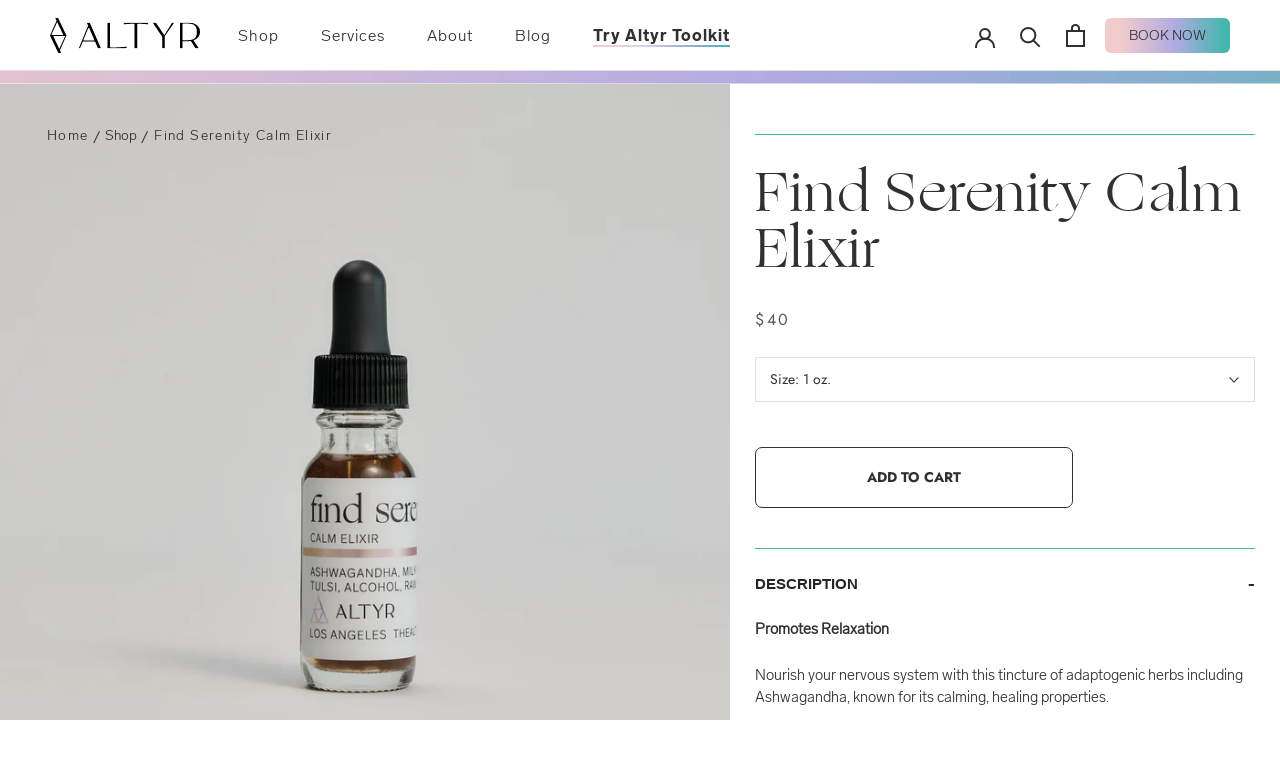

--- FILE ---
content_type: text/html; charset=utf-8
request_url: https://thealtyr.com/collections/shop/products/find-serenity-calm-elixir
body_size: 27664
content:
<!doctype html>
    
<html class="no-js" lang="en">
  <head>
    
    <!-- Global site tag (gtag.js) - Google Ads: 574747770 -->
<script async src="https://www.googletagmanager.com/gtag/js?id=AW-574747770"></script>
<script>
  window.dataLayer = window.dataLayer || [];
  function gtag(){dataLayer.push(arguments);}
  gtag('js', new Date());

  gtag('config', 'AW-574747770');
</script>


<!-- Event snippet for Add to cart Tracker 1/22 conversion page -->
<script>
  gtag('event', 'conversion', {
      'send_to': 'AW-574747770/WpX6COeCv5EDEProh5IC',
      'value': 1.0,
      'currency': 'USD'
  });
</script>
<!-- Hotjar Tracking Code for https://thealtyr.com -->
<script>
    (function(h,o,t,j,a,r){
        h.hj=h.hj||function(){(h.hj.q=h.hj.q||[]).push(arguments)};
        h._hjSettings={hjid:2787225,hjsv:6};
        a=o.getElementsByTagName('head')[0];
        r=o.createElement('script');r.async=1;
        r.src=t+h._hjSettings.hjid+j+h._hjSettings.hjsv;
        a.appendChild(r);
    })(window,document,'https://static.hotjar.com/c/hotjar-','.js?sv=');
</script>
    <meta charset="utf-8"> 
    <meta http-equiv="X-UA-Compatible" content="IE=edge,chrome=1">
    <meta name="viewport" content="width=device-width, initial-scale=1.0, height=device-height, minimum-scale=1.0, maximum-scale=1.0">
    <meta name="theme-color" content="">

    <title>
      Find Serenity Calm Elixir | ALTYR
    </title><meta name="description" content="Find Serenity Calm Elixir | Nourish your nervous system with this tincture of adaptogenic herbs including Ashwagandha, known for its calming, healing properties."><link rel="canonical" href="https://thealtyr.com/products/find-serenity-calm-elixir">



    <link rel="stylesheet" href="https://cdnjs.cloudflare.com/ajax/libs/font-awesome/6.2.1/css/all.min.css" integrity="sha512-MV7K8+y+gLIBoVD59lQIYicR65iaqukzvf/nwasF0nqhPay5w/9lJmVM2hMDcnK1OnMGCdVK+iQrJ7lzPJQd1w==" crossorigin="anonymous" referrerpolicy="no-referrer" />
            
    
<link rel="stylesheet" href="https://use.typekit.net/pnd2gpz.css"><link rel="shortcut icon" href="//thealtyr.com/cdn/shop/files/altyrfav_96x.png?v=1667238840" type="image/png"><meta property="og:type" content="product">
  <meta property="og:title" content="Find Serenity Calm Elixir"><meta property="og:image" content="http://thealtyr.com/cdn/shop/products/RobertMarerro-Product41.jpg?v=1635808062">
    <meta property="og:image:secure_url" content="https://thealtyr.com/cdn/shop/products/RobertMarerro-Product41.jpg?v=1635808062">
    <meta property="og:image:width" content="2048">
    <meta property="og:image:height" content="2048"><meta property="product:price:amount" content="22.00">
  <meta property="product:price:currency" content="USD"><meta property="og:description" content="Find Serenity Calm Elixir | Nourish your nervous system with this tincture of adaptogenic herbs including Ashwagandha, known for its calming, healing properties."><meta property="og:url" content="https://thealtyr.com/products/find-serenity-calm-elixir">
<meta property="og:site_name" content="ALTYR"><meta name="twitter:card" content="summary"><meta name="twitter:title" content="Find Serenity Calm Elixir">
  <meta name="twitter:description" content="Promotes Relaxation 
Nourish your nervous system with this tincture of adaptogenic herbs including Ashwagandha, known for its calming, healing properties.">
  <meta name="twitter:image" content="https://thealtyr.com/cdn/shop/products/RobertMarerro-Product41_600x600_crop_center.jpg?v=1635808062">
    <style>
  @font-face {
  font-family: Jost;
  font-weight: 400;
  font-style: normal;
  font-display: fallback;
  src: url("//thealtyr.com/cdn/fonts/jost/jost_n4.d47a1b6347ce4a4c9f437608011273009d91f2b7.woff2") format("woff2"),
       url("//thealtyr.com/cdn/fonts/jost/jost_n4.791c46290e672b3f85c3d1c651ef2efa3819eadd.woff") format("woff");
}

  @font-face {
  font-family: Jost;
  font-weight: 400;
  font-style: normal;
  font-display: fallback;
  src: url("//thealtyr.com/cdn/fonts/jost/jost_n4.d47a1b6347ce4a4c9f437608011273009d91f2b7.woff2") format("woff2"),
       url("//thealtyr.com/cdn/fonts/jost/jost_n4.791c46290e672b3f85c3d1c651ef2efa3819eadd.woff") format("woff");
}


  @font-face {
  font-family: Jost;
  font-weight: 700;
  font-style: normal;
  font-display: fallback;
  src: url("//thealtyr.com/cdn/fonts/jost/jost_n7.921dc18c13fa0b0c94c5e2517ffe06139c3615a3.woff2") format("woff2"),
       url("//thealtyr.com/cdn/fonts/jost/jost_n7.cbfc16c98c1e195f46c536e775e4e959c5f2f22b.woff") format("woff");
}

  @font-face {
  font-family: Jost;
  font-weight: 400;
  font-style: italic;
  font-display: fallback;
  src: url("//thealtyr.com/cdn/fonts/jost/jost_i4.b690098389649750ada222b9763d55796c5283a5.woff2") format("woff2"),
       url("//thealtyr.com/cdn/fonts/jost/jost_i4.fd766415a47e50b9e391ae7ec04e2ae25e7e28b0.woff") format("woff");
}

  @font-face {
  font-family: Jost;
  font-weight: 700;
  font-style: italic;
  font-display: fallback;
  src: url("//thealtyr.com/cdn/fonts/jost/jost_i7.d8201b854e41e19d7ed9b1a31fe4fe71deea6d3f.woff2") format("woff2"),
       url("//thealtyr.com/cdn/fonts/jost/jost_i7.eae515c34e26b6c853efddc3fc0c552e0de63757.woff") format("woff");
}


  :root {
    --heading-font-family : Jost, sans-serif;
    --heading-font-weight : 400;
    --heading-font-style  : normal;

    --text-font-family : Jost, sans-serif;
    --text-font-weight : 400;
    --text-font-style  : normal;

    --base-text-font-size   : 14px;
    --default-text-font-size: 14px;--background          : #ffffff;
    --background-rgb      : 255, 255, 255;
    --light-background    : #ffffff;
    --light-background-rgb: 255, 255, 255;
    --heading-color       : #303030;
    --text-color          : #303030;
    --text-color-rgb      : 48, 48, 48;
    --text-color-light    : #595959;
    --text-color-light-rgb: 89, 89, 89;
    --link-color          : #000000;
    --link-color-rgb      : 0, 0, 0;
    --border-color        : #e0e0e0;
    --border-color-rgb    : 224, 224, 224;

    --button-background    : #95a0c2;
    --button-background-rgb: 149, 160, 194;
    --button-text-color    : #303030;

    --header-background       : #ffffff;
    --header-heading-color    : #303030;
    --header-light-text-color : #595959;
    --header-border-color     : #e0e0e0;

    --footer-background    : #cdd9e0;
    --footer-text-color    : #595959;
    --footer-heading-color : #303030;
    --footer-border-color  : #bcc6cc;

    --navigation-background      : #ffffff;
    --navigation-background-rgb  : 255, 255, 255;
    --navigation-text-color      : #303030;
    --navigation-text-color-light: rgba(48, 48, 48, 0.5);
    --navigation-border-color    : rgba(48, 48, 48, 0.25);

    --newsletter-popup-background     : #ffffff;
    --newsletter-popup-text-color     : #303030;
    --newsletter-popup-text-color-rgb : 48, 48, 48;

    --secondary-elements-background       : #95a0c2;
    --secondary-elements-background-rgb   : 149, 160, 194;
    --secondary-elements-text-color       : #303030;
    --secondary-elements-text-color-light : rgba(48, 48, 48, 0.5);
    --secondary-elements-border-color     : rgba(48, 48, 48, 0.25);

    --product-sale-price-color    : #f94c43;
    --product-sale-price-color-rgb: 249, 76, 67;

    /* Products */

    --horizontal-spacing-four-products-per-row: 40px;
        --horizontal-spacing-two-products-per-row : 40px;

    --vertical-spacing-four-products-per-row: 60px;
        --vertical-spacing-two-products-per-row : 75px;

    /* Animation */
    --drawer-transition-timing: cubic-bezier(0.645, 0.045, 0.355, 1);
    --header-base-height: 80px; /* We set a default for browsers that do not support CSS variables */

    /* Cursors */
    --cursor-zoom-in-svg    : url(//thealtyr.com/cdn/shop/t/6/assets/cursor-zoom-in.svg?v=169337020044000511451638822324);
    --cursor-zoom-in-2x-svg : url(//thealtyr.com/cdn/shop/t/6/assets/cursor-zoom-in-2x.svg?v=163885027072013793871638822324);
  }
</style>

<script>
  // IE11 does not have support for CSS variables, so we have to polyfill them
  if (!(((window || {}).CSS || {}).supports && window.CSS.supports('(--a: 0)'))) {
    const script = document.createElement('script');
    script.type = 'text/javascript';
    script.src = 'https://cdn.jsdelivr.net/npm/css-vars-ponyfill@2';
    script.onload = function() {
      cssVars({});
    };

    document.getElementsByTagName('head')[0].appendChild(script);
  }
</script>
 
    <script>window.performance && window.performance.mark && window.performance.mark('shopify.content_for_header.start');</script><meta name="facebook-domain-verification" content="opopeqwfgkjcwthrz4n730d9t56a4d">
<meta name="facebook-domain-verification" content="ba2ftmscvr6bu4bten2lu9qrwz5otf">
<meta name="google-site-verification" content="ZsB5unFP9_PBZXiq5r7fbjKwhfaawD6p57JgE4RVRO0">
<meta id="shopify-digital-wallet" name="shopify-digital-wallet" content="/55842177187/digital_wallets/dialog">
<meta name="shopify-checkout-api-token" content="3a08da9bcde95cd68a30c36895af7d12">
<meta id="in-context-paypal-metadata" data-shop-id="55842177187" data-venmo-supported="false" data-environment="production" data-locale="en_US" data-paypal-v4="true" data-currency="USD">
<link rel="alternate" type="application/json+oembed" href="https://thealtyr.com/products/find-serenity-calm-elixir.oembed">
<script async="async" src="/checkouts/internal/preloads.js?locale=en-US"></script>
<link rel="preconnect" href="https://shop.app" crossorigin="anonymous">
<script async="async" src="https://shop.app/checkouts/internal/preloads.js?locale=en-US&shop_id=55842177187" crossorigin="anonymous"></script>
<script id="apple-pay-shop-capabilities" type="application/json">{"shopId":55842177187,"countryCode":"US","currencyCode":"USD","merchantCapabilities":["supports3DS"],"merchantId":"gid:\/\/shopify\/Shop\/55842177187","merchantName":"ALTYR","requiredBillingContactFields":["postalAddress","email"],"requiredShippingContactFields":["postalAddress","email"],"shippingType":"shipping","supportedNetworks":["visa","masterCard","amex","discover","elo","jcb"],"total":{"type":"pending","label":"ALTYR","amount":"1.00"},"shopifyPaymentsEnabled":true,"supportsSubscriptions":true}</script>
<script id="shopify-features" type="application/json">{"accessToken":"3a08da9bcde95cd68a30c36895af7d12","betas":["rich-media-storefront-analytics"],"domain":"thealtyr.com","predictiveSearch":true,"shopId":55842177187,"locale":"en"}</script>
<script>var Shopify = Shopify || {};
Shopify.shop = "the-altyr.myshopify.com";
Shopify.locale = "en";
Shopify.currency = {"active":"USD","rate":"1.0"};
Shopify.country = "US";
Shopify.theme = {"name":"Prestige - Original","id":128165609635,"schema_name":"Prestige","schema_version":"4.11.0","theme_store_id":null,"role":"main"};
Shopify.theme.handle = "null";
Shopify.theme.style = {"id":null,"handle":null};
Shopify.cdnHost = "thealtyr.com/cdn";
Shopify.routes = Shopify.routes || {};
Shopify.routes.root = "/";</script>
<script type="module">!function(o){(o.Shopify=o.Shopify||{}).modules=!0}(window);</script>
<script>!function(o){function n(){var o=[];function n(){o.push(Array.prototype.slice.apply(arguments))}return n.q=o,n}var t=o.Shopify=o.Shopify||{};t.loadFeatures=n(),t.autoloadFeatures=n()}(window);</script>
<script>
  window.ShopifyPay = window.ShopifyPay || {};
  window.ShopifyPay.apiHost = "shop.app\/pay";
  window.ShopifyPay.redirectState = null;
</script>
<script id="shop-js-analytics" type="application/json">{"pageType":"product"}</script>
<script defer="defer" async type="module" src="//thealtyr.com/cdn/shopifycloud/shop-js/modules/v2/client.init-shop-cart-sync_C5BV16lS.en.esm.js"></script>
<script defer="defer" async type="module" src="//thealtyr.com/cdn/shopifycloud/shop-js/modules/v2/chunk.common_CygWptCX.esm.js"></script>
<script type="module">
  await import("//thealtyr.com/cdn/shopifycloud/shop-js/modules/v2/client.init-shop-cart-sync_C5BV16lS.en.esm.js");
await import("//thealtyr.com/cdn/shopifycloud/shop-js/modules/v2/chunk.common_CygWptCX.esm.js");

  window.Shopify.SignInWithShop?.initShopCartSync?.({"fedCMEnabled":true,"windoidEnabled":true});

</script>
<script>
  window.Shopify = window.Shopify || {};
  if (!window.Shopify.featureAssets) window.Shopify.featureAssets = {};
  window.Shopify.featureAssets['shop-js'] = {"shop-cart-sync":["modules/v2/client.shop-cart-sync_ZFArdW7E.en.esm.js","modules/v2/chunk.common_CygWptCX.esm.js"],"init-fed-cm":["modules/v2/client.init-fed-cm_CmiC4vf6.en.esm.js","modules/v2/chunk.common_CygWptCX.esm.js"],"shop-button":["modules/v2/client.shop-button_tlx5R9nI.en.esm.js","modules/v2/chunk.common_CygWptCX.esm.js"],"shop-cash-offers":["modules/v2/client.shop-cash-offers_DOA2yAJr.en.esm.js","modules/v2/chunk.common_CygWptCX.esm.js","modules/v2/chunk.modal_D71HUcav.esm.js"],"init-windoid":["modules/v2/client.init-windoid_sURxWdc1.en.esm.js","modules/v2/chunk.common_CygWptCX.esm.js"],"shop-toast-manager":["modules/v2/client.shop-toast-manager_ClPi3nE9.en.esm.js","modules/v2/chunk.common_CygWptCX.esm.js"],"init-shop-email-lookup-coordinator":["modules/v2/client.init-shop-email-lookup-coordinator_B8hsDcYM.en.esm.js","modules/v2/chunk.common_CygWptCX.esm.js"],"init-shop-cart-sync":["modules/v2/client.init-shop-cart-sync_C5BV16lS.en.esm.js","modules/v2/chunk.common_CygWptCX.esm.js"],"avatar":["modules/v2/client.avatar_BTnouDA3.en.esm.js"],"pay-button":["modules/v2/client.pay-button_FdsNuTd3.en.esm.js","modules/v2/chunk.common_CygWptCX.esm.js"],"init-customer-accounts":["modules/v2/client.init-customer-accounts_DxDtT_ad.en.esm.js","modules/v2/client.shop-login-button_C5VAVYt1.en.esm.js","modules/v2/chunk.common_CygWptCX.esm.js","modules/v2/chunk.modal_D71HUcav.esm.js"],"init-shop-for-new-customer-accounts":["modules/v2/client.init-shop-for-new-customer-accounts_ChsxoAhi.en.esm.js","modules/v2/client.shop-login-button_C5VAVYt1.en.esm.js","modules/v2/chunk.common_CygWptCX.esm.js","modules/v2/chunk.modal_D71HUcav.esm.js"],"shop-login-button":["modules/v2/client.shop-login-button_C5VAVYt1.en.esm.js","modules/v2/chunk.common_CygWptCX.esm.js","modules/v2/chunk.modal_D71HUcav.esm.js"],"init-customer-accounts-sign-up":["modules/v2/client.init-customer-accounts-sign-up_CPSyQ0Tj.en.esm.js","modules/v2/client.shop-login-button_C5VAVYt1.en.esm.js","modules/v2/chunk.common_CygWptCX.esm.js","modules/v2/chunk.modal_D71HUcav.esm.js"],"shop-follow-button":["modules/v2/client.shop-follow-button_Cva4Ekp9.en.esm.js","modules/v2/chunk.common_CygWptCX.esm.js","modules/v2/chunk.modal_D71HUcav.esm.js"],"checkout-modal":["modules/v2/client.checkout-modal_BPM8l0SH.en.esm.js","modules/v2/chunk.common_CygWptCX.esm.js","modules/v2/chunk.modal_D71HUcav.esm.js"],"lead-capture":["modules/v2/client.lead-capture_Bi8yE_yS.en.esm.js","modules/v2/chunk.common_CygWptCX.esm.js","modules/v2/chunk.modal_D71HUcav.esm.js"],"shop-login":["modules/v2/client.shop-login_D6lNrXab.en.esm.js","modules/v2/chunk.common_CygWptCX.esm.js","modules/v2/chunk.modal_D71HUcav.esm.js"],"payment-terms":["modules/v2/client.payment-terms_CZxnsJam.en.esm.js","modules/v2/chunk.common_CygWptCX.esm.js","modules/v2/chunk.modal_D71HUcav.esm.js"]};
</script>
<script>(function() {
  var isLoaded = false;
  function asyncLoad() {
    if (isLoaded) return;
    isLoaded = true;
    var urls = ["https:\/\/inffuse.eventscalendar.co\/plugins\/shopify\/loader.js?app=calendar\u0026shop=the-altyr.myshopify.com\u0026shop=the-altyr.myshopify.com"];
    for (var i = 0; i < urls.length; i++) {
      var s = document.createElement('script');
      s.type = 'text/javascript';
      s.async = true;
      s.src = urls[i];
      var x = document.getElementsByTagName('script')[0];
      x.parentNode.insertBefore(s, x);
    }
  };
  if(window.attachEvent) {
    window.attachEvent('onload', asyncLoad);
  } else {
    window.addEventListener('load', asyncLoad, false);
  }
})();</script>
<script id="__st">var __st={"a":55842177187,"offset":-28800,"reqid":"3f06bade-d317-430c-aa97-40238703a53d-1768802168","pageurl":"thealtyr.com\/collections\/shop\/products\/find-serenity-calm-elixir","u":"979c83ab0c69","p":"product","rtyp":"product","rid":7069442900131};</script>
<script>window.ShopifyPaypalV4VisibilityTracking = true;</script>
<script id="captcha-bootstrap">!function(){'use strict';const t='contact',e='account',n='new_comment',o=[[t,t],['blogs',n],['comments',n],[t,'customer']],c=[[e,'customer_login'],[e,'guest_login'],[e,'recover_customer_password'],[e,'create_customer']],r=t=>t.map((([t,e])=>`form[action*='/${t}']:not([data-nocaptcha='true']) input[name='form_type'][value='${e}']`)).join(','),a=t=>()=>t?[...document.querySelectorAll(t)].map((t=>t.form)):[];function s(){const t=[...o],e=r(t);return a(e)}const i='password',u='form_key',d=['recaptcha-v3-token','g-recaptcha-response','h-captcha-response',i],f=()=>{try{return window.sessionStorage}catch{return}},m='__shopify_v',_=t=>t.elements[u];function p(t,e,n=!1){try{const o=window.sessionStorage,c=JSON.parse(o.getItem(e)),{data:r}=function(t){const{data:e,action:n}=t;return t[m]||n?{data:e,action:n}:{data:t,action:n}}(c);for(const[e,n]of Object.entries(r))t.elements[e]&&(t.elements[e].value=n);n&&o.removeItem(e)}catch(o){console.error('form repopulation failed',{error:o})}}const l='form_type',E='cptcha';function T(t){t.dataset[E]=!0}const w=window,h=w.document,L='Shopify',v='ce_forms',y='captcha';let A=!1;((t,e)=>{const n=(g='f06e6c50-85a8-45c8-87d0-21a2b65856fe',I='https://cdn.shopify.com/shopifycloud/storefront-forms-hcaptcha/ce_storefront_forms_captcha_hcaptcha.v1.5.2.iife.js',D={infoText:'Protected by hCaptcha',privacyText:'Privacy',termsText:'Terms'},(t,e,n)=>{const o=w[L][v],c=o.bindForm;if(c)return c(t,g,e,D).then(n);var r;o.q.push([[t,g,e,D],n]),r=I,A||(h.body.append(Object.assign(h.createElement('script'),{id:'captcha-provider',async:!0,src:r})),A=!0)});var g,I,D;w[L]=w[L]||{},w[L][v]=w[L][v]||{},w[L][v].q=[],w[L][y]=w[L][y]||{},w[L][y].protect=function(t,e){n(t,void 0,e),T(t)},Object.freeze(w[L][y]),function(t,e,n,w,h,L){const[v,y,A,g]=function(t,e,n){const i=e?o:[],u=t?c:[],d=[...i,...u],f=r(d),m=r(i),_=r(d.filter((([t,e])=>n.includes(e))));return[a(f),a(m),a(_),s()]}(w,h,L),I=t=>{const e=t.target;return e instanceof HTMLFormElement?e:e&&e.form},D=t=>v().includes(t);t.addEventListener('submit',(t=>{const e=I(t);if(!e)return;const n=D(e)&&!e.dataset.hcaptchaBound&&!e.dataset.recaptchaBound,o=_(e),c=g().includes(e)&&(!o||!o.value);(n||c)&&t.preventDefault(),c&&!n&&(function(t){try{if(!f())return;!function(t){const e=f();if(!e)return;const n=_(t);if(!n)return;const o=n.value;o&&e.removeItem(o)}(t);const e=Array.from(Array(32),(()=>Math.random().toString(36)[2])).join('');!function(t,e){_(t)||t.append(Object.assign(document.createElement('input'),{type:'hidden',name:u})),t.elements[u].value=e}(t,e),function(t,e){const n=f();if(!n)return;const o=[...t.querySelectorAll(`input[type='${i}']`)].map((({name:t})=>t)),c=[...d,...o],r={};for(const[a,s]of new FormData(t).entries())c.includes(a)||(r[a]=s);n.setItem(e,JSON.stringify({[m]:1,action:t.action,data:r}))}(t,e)}catch(e){console.error('failed to persist form',e)}}(e),e.submit())}));const S=(t,e)=>{t&&!t.dataset[E]&&(n(t,e.some((e=>e===t))),T(t))};for(const o of['focusin','change'])t.addEventListener(o,(t=>{const e=I(t);D(e)&&S(e,y())}));const B=e.get('form_key'),M=e.get(l),P=B&&M;t.addEventListener('DOMContentLoaded',(()=>{const t=y();if(P)for(const e of t)e.elements[l].value===M&&p(e,B);[...new Set([...A(),...v().filter((t=>'true'===t.dataset.shopifyCaptcha))])].forEach((e=>S(e,t)))}))}(h,new URLSearchParams(w.location.search),n,t,e,['guest_login'])})(!0,!0)}();</script>
<script integrity="sha256-4kQ18oKyAcykRKYeNunJcIwy7WH5gtpwJnB7kiuLZ1E=" data-source-attribution="shopify.loadfeatures" defer="defer" src="//thealtyr.com/cdn/shopifycloud/storefront/assets/storefront/load_feature-a0a9edcb.js" crossorigin="anonymous"></script>
<script crossorigin="anonymous" defer="defer" src="//thealtyr.com/cdn/shopifycloud/storefront/assets/shopify_pay/storefront-65b4c6d7.js?v=20250812"></script>
<script data-source-attribution="shopify.dynamic_checkout.dynamic.init">var Shopify=Shopify||{};Shopify.PaymentButton=Shopify.PaymentButton||{isStorefrontPortableWallets:!0,init:function(){window.Shopify.PaymentButton.init=function(){};var t=document.createElement("script");t.src="https://thealtyr.com/cdn/shopifycloud/portable-wallets/latest/portable-wallets.en.js",t.type="module",document.head.appendChild(t)}};
</script>
<script data-source-attribution="shopify.dynamic_checkout.buyer_consent">
  function portableWalletsHideBuyerConsent(e){var t=document.getElementById("shopify-buyer-consent"),n=document.getElementById("shopify-subscription-policy-button");t&&n&&(t.classList.add("hidden"),t.setAttribute("aria-hidden","true"),n.removeEventListener("click",e))}function portableWalletsShowBuyerConsent(e){var t=document.getElementById("shopify-buyer-consent"),n=document.getElementById("shopify-subscription-policy-button");t&&n&&(t.classList.remove("hidden"),t.removeAttribute("aria-hidden"),n.addEventListener("click",e))}window.Shopify?.PaymentButton&&(window.Shopify.PaymentButton.hideBuyerConsent=portableWalletsHideBuyerConsent,window.Shopify.PaymentButton.showBuyerConsent=portableWalletsShowBuyerConsent);
</script>
<script data-source-attribution="shopify.dynamic_checkout.cart.bootstrap">document.addEventListener("DOMContentLoaded",(function(){function t(){return document.querySelector("shopify-accelerated-checkout-cart, shopify-accelerated-checkout")}if(t())Shopify.PaymentButton.init();else{new MutationObserver((function(e,n){t()&&(Shopify.PaymentButton.init(),n.disconnect())})).observe(document.body,{childList:!0,subtree:!0})}}));
</script>
<link id="shopify-accelerated-checkout-styles" rel="stylesheet" media="screen" href="https://thealtyr.com/cdn/shopifycloud/portable-wallets/latest/accelerated-checkout-backwards-compat.css" crossorigin="anonymous">
<style id="shopify-accelerated-checkout-cart">
        #shopify-buyer-consent {
  margin-top: 1em;
  display: inline-block;
  width: 100%;
}

#shopify-buyer-consent.hidden {
  display: none;
}

#shopify-subscription-policy-button {
  background: none;
  border: none;
  padding: 0;
  text-decoration: underline;
  font-size: inherit;
  cursor: pointer;
}

#shopify-subscription-policy-button::before {
  box-shadow: none;
}

      </style>

<script>window.performance && window.performance.mark && window.performance.mark('shopify.content_for_header.end');</script> 
 <script src="//thealtyr.com/cdn/shop/t/6/assets/servicify-asset.js?v=171132777125313603321648647716" type="text/javascript"></script>

    <link rel="stylesheet" href="//thealtyr.com/cdn/shop/t/6/assets/theme.css?v=88049832088369769641648647724">
    <link rel="stylesheet" href="//thealtyr.com/cdn/shop/t/6/assets/owl.carousel.min.css?v=70516089817612781961638822308">
    <link rel="stylesheet" href="//thealtyr.com/cdn/shop/t/6/assets/custom.css?v=128398577143507964101670278800">
    <script>// This allows to expose several variables to the global scope, to be used in scripts
      window.theme = {
        pageType: "product",
        moneyFormat: "${{amount}}",
        moneyWithCurrencyFormat: "${{amount}} USD",
        productImageSize: "square",
        searchMode: "product,article,page",
        showPageTransition: false,
        showElementStaggering: false,
        showImageZooming: true
      };

      window.routes = {
        rootUrl: "\/",
        rootUrlWithoutSlash: '',
        cartUrl: "\/cart",
        cartAddUrl: "\/cart\/add",
        cartChangeUrl: "\/cart\/change",
        searchUrl: "\/search",
        productRecommendationsUrl: "\/recommendations\/products"
      };

      window.languages = {
        cartAddNote: "Add Order Note",
        cartEditNote: "Edit Order Note",
        productImageLoadingError: "This image could not be loaded. Please try to reload the page.",
        productFormAddToCart: "Add to cart",
        productFormUnavailable: "Unavailable",
        productFormSoldOut: "Sold Out",
        shippingEstimatorOneResult: "1 option available:",
        shippingEstimatorMoreResults: "{{count}} options available:",
        shippingEstimatorNoResults: "No shipping could be found"
      };

      window.lazySizesConfig = {
        loadHidden: false,
        hFac: 0.5,
        expFactor: 2,
        ricTimeout: 150,
        lazyClass: 'Image--lazyLoad',
        loadingClass: 'Image--lazyLoading',
        loadedClass: 'Image--lazyLoaded'
      };

      document.documentElement.className = document.documentElement.className.replace('no-js', 'js');
      document.documentElement.style.setProperty('--window-height', window.innerHeight + 'px');

      // We do a quick detection of some features (we could use Modernizr but for so little...)
      (function() {
        document.documentElement.className += ((window.CSS && window.CSS.supports('(position: sticky) or (position: -webkit-sticky)')) ? ' supports-sticky' : ' no-supports-sticky');
        document.documentElement.className += (window.matchMedia('(-moz-touch-enabled: 1), (hover: none)')).matches ? ' no-supports-hover' : ' supports-hover';
      }());
    </script>

    <script src="//thealtyr.com/cdn/shop/t/6/assets/lazysizes.min.js?v=174358363404432586981638822306" async></script><script src="https://polyfill-fastly.net/v3/polyfill.min.js?unknown=polyfill&features=fetch,Element.prototype.closest,Element.prototype.remove,Element.prototype.classList,Array.prototype.includes,Array.prototype.fill,Object.assign,CustomEvent,IntersectionObserver,IntersectionObserverEntry,URL" defer></script>
    <script src="//thealtyr.com/cdn/shop/t/6/assets/libs.min.js?v=26178543184394469741638822306" defer></script>
    <script src="//thealtyr.com/cdn/shop/t/6/assets/theme.min.js?v=148768406309433645621648647724" defer></script>
    <script src="//thealtyr.com/cdn/shop/t/6/assets/custom.js?v=4244278962831210641668651730" defer></script>
    <script src="//ajax.googleapis.com/ajax/libs/jquery/1.9.1/jquery.min.js" type="text/javascript"></script>
    <script src="//thealtyr.com/cdn/shop/t/6/assets/owl.carousel.min.js?v=97891440811553454251638822308"></script>
    <script>
      (function () {
        window.onpageshow = function() {
          if (window.theme.showPageTransition) {
            var pageTransition = document.querySelector('.PageTransition');

            if (pageTransition) {
              pageTransition.style.visibility = 'visible';
              pageTransition.style.opacity = '0';
            }
          }

          // When the page is loaded from the cache, we have to reload the cart content
          document.documentElement.dispatchEvent(new CustomEvent('cart:refresh', {
            bubbles: true
          }));
        };
      })();
    </script>

    
  <script type="application/ld+json">
  {
    "@context": "http://schema.org",
    "@type": "Product",
    "offers": [{
          "@type": "Offer",
          "name": "1 oz.",
          "availability":"https://schema.org/InStock",
          "price": 40.0,
          "priceCurrency": "USD",
          "priceValidUntil": "2026-01-28","url": "/products/find-serenity-calm-elixir?variant=41665147338915"
        },
{
          "@type": "Offer",
          "name": ".5 oz.",
          "availability":"https://schema.org/InStock",
          "price": 22.0,
          "priceCurrency": "USD",
          "priceValidUntil": "2026-01-28","url": "/products/find-serenity-calm-elixir?variant=41665147371683"
        }
],
    "brand": {
      "name": "THE ALTYR"
    },
    "name": "Find Serenity Calm Elixir",
    "description": "Promotes Relaxation \nNourish your nervous system with this tincture of adaptogenic herbs including Ashwagandha, known for its calming, healing properties.",
    "category": "",
    "url": "/products/find-serenity-calm-elixir",
    "sku": "",
    "image": {
      "@type": "ImageObject",
      "url": "https://thealtyr.com/cdn/shop/products/RobertMarerro-Product41_1024x.jpg?v=1635808062",
      "image": "https://thealtyr.com/cdn/shop/products/RobertMarerro-Product41_1024x.jpg?v=1635808062",
      "name": "Find Serenity Calm Elixir package on a white floor",
      "width": "1024",
      "height": "1024"
    }
  }
  </script>



  <script type="application/ld+json">
  {
    "@context": "http://schema.org",
    "@type": "BreadcrumbList",
  "itemListElement": [{
      "@type": "ListItem",
      "position": 1,
      "name": "Translation missing: en.general.breadcrumb.home",
      "item": "https://thealtyr.com"
    },{
          "@type": "ListItem",
          "position": 2,
          "name": "Shop",
          "item": "https://thealtyr.com/collections/shop"
        }, {
          "@type": "ListItem",
          "position": 3,
          "name": "Find Serenity Calm Elixir",
          "item": "https://thealtyr.com/collections/shop/products/find-serenity-calm-elixir"
        }]
  }
  </script>

  
  
<script>
  var __productWizRio = {};
  (function() {
    // START-1
    
      var product = {"id":7069442900131,"title":"Find Serenity Calm Elixir","handle":"find-serenity-calm-elixir","description":"\u003cp\u003e\u003cmeta charset=\"utf-8\"\u003e\u003cmeta charset=\"utf-8\"\u003e\u003cstrong\u003ePromotes Relaxation \u003c\/strong\u003e\u003c\/p\u003e\n\u003cp\u003e\u003cspan\u003eNourish your nervous system with this tincture of adaptogenic herbs including Ashwagandha, known for its calming, healing properties.\u003c\/span\u003e\u003c\/p\u003e","published_at":"2021-06-29T17:37:19-07:00","created_at":"2021-06-29T17:00:40-07:00","vendor":"THE ALTYR","type":"","tags":["Calm"],"price":2200,"price_min":2200,"price_max":4000,"available":true,"price_varies":true,"compare_at_price":null,"compare_at_price_min":0,"compare_at_price_max":0,"compare_at_price_varies":false,"variants":[{"id":41665147338915,"title":"1 oz.","option1":"1 oz.","option2":null,"option3":null,"sku":"","requires_shipping":true,"taxable":true,"featured_image":null,"available":true,"name":"Find Serenity Calm Elixir - 1 oz.","public_title":"1 oz.","options":["1 oz."],"price":4000,"weight":0,"compare_at_price":null,"inventory_management":null,"barcode":"","requires_selling_plan":false,"selling_plan_allocations":[]},{"id":41665147371683,"title":".5 oz.","option1":".5 oz.","option2":null,"option3":null,"sku":"","requires_shipping":true,"taxable":true,"featured_image":{"id":32893663379619,"product_id":7069442900131,"position":1,"created_at":"2021-11-01T16:07:40-07:00","updated_at":"2021-11-01T16:07:42-07:00","alt":"Find Serenity Calm Elixir package on a white floor","width":2048,"height":2048,"src":"\/\/thealtyr.com\/cdn\/shop\/products\/RobertMarerro-Product41.jpg?v=1635808062","variant_ids":[41665147371683]},"available":true,"name":"Find Serenity Calm Elixir - .5 oz.","public_title":".5 oz.","options":[".5 oz."],"price":2200,"weight":0,"compare_at_price":null,"inventory_management":null,"barcode":"","featured_media":{"alt":"Find Serenity Calm Elixir package on a white floor","id":25259480055971,"position":1,"preview_image":{"aspect_ratio":1.0,"height":2048,"width":2048,"src":"\/\/thealtyr.com\/cdn\/shop\/products\/RobertMarerro-Product41.jpg?v=1635808062"}},"requires_selling_plan":false,"selling_plan_allocations":[]}],"images":["\/\/thealtyr.com\/cdn\/shop\/products\/RobertMarerro-Product41.jpg?v=1635808062","\/\/thealtyr.com\/cdn\/shop\/products\/RobertMarerro-Product478.jpg?v=1642465770","\/\/thealtyr.com\/cdn\/shop\/products\/RobertMarerro-Product480.jpg?v=1642465755"],"featured_image":"\/\/thealtyr.com\/cdn\/shop\/products\/RobertMarerro-Product41.jpg?v=1635808062","options":["Size"],"media":[{"alt":"Find Serenity Calm Elixir package on a white floor","id":25259480055971,"position":1,"preview_image":{"aspect_ratio":1.0,"height":2048,"width":2048,"src":"\/\/thealtyr.com\/cdn\/shop\/products\/RobertMarerro-Product41.jpg?v=1635808062"},"aspect_ratio":1.0,"height":2048,"media_type":"image","src":"\/\/thealtyr.com\/cdn\/shop\/products\/RobertMarerro-Product41.jpg?v=1635808062","width":2048},{"alt":"Find Serenity Calm Elixir package on a white floor","id":25259480088739,"position":2,"preview_image":{"aspect_ratio":1.0,"height":2048,"width":2048,"src":"\/\/thealtyr.com\/cdn\/shop\/products\/RobertMarerro-Product478.jpg?v=1642465770"},"aspect_ratio":1.0,"height":2048,"media_type":"image","src":"\/\/thealtyr.com\/cdn\/shop\/products\/RobertMarerro-Product478.jpg?v=1642465770","width":2048},{"alt":"Find Serenity Calm Elixir package on a white floor","id":25259480121507,"position":3,"preview_image":{"aspect_ratio":1.0,"height":2048,"width":2048,"src":"\/\/thealtyr.com\/cdn\/shop\/products\/RobertMarerro-Product480.jpg?v=1642465755"},"aspect_ratio":1.0,"height":2048,"media_type":"image","src":"\/\/thealtyr.com\/cdn\/shop\/products\/RobertMarerro-Product480.jpg?v=1642465755","width":2048}],"requires_selling_plan":false,"selling_plan_groups":[],"content":"\u003cp\u003e\u003cmeta charset=\"utf-8\"\u003e\u003cmeta charset=\"utf-8\"\u003e\u003cstrong\u003ePromotes Relaxation \u003c\/strong\u003e\u003c\/p\u003e\n\u003cp\u003e\u003cspan\u003eNourish your nervous system with this tincture of adaptogenic herbs including Ashwagandha, known for its calming, healing properties.\u003c\/span\u003e\u003c\/p\u003e"};
      var productMetafield = null;
      var shopMetafield = null;

      // START-2
      __productWizRio.enabled = false;
      if (Array.isArray(product.variants) && product.variants.length > 0 && Array.isArray(product.media) && product.media.length > 0) {
        if (!shopMetafield || !shopMetafield.disabled) {
          if (productMetafield && productMetafield.enabled && !productMetafield.empty) {
            __productWizRio.enabled = true;
            __productWizRio.product = product;
            __productWizRio.productRio = productMetafield.mapping;
            __productWizRio.mediaSettings = productMetafield.mediaSettings;
          }
        }
      }
      // END-2
    
    // END-1
    if (__productWizRio.enabled) {
      
function callback(mutations) {
  mutations.forEach(function (mutation) {
    Array.prototype.forEach.call(mutation.addedNodes, function (addedNode) {
      if (typeof addedNode.className === 'string') {
        if (!__productWizRio.config) {
__productWizRio.config = {
  "breakpoint": "1008px",
  "mobile": {
    "navigation": false,
    "pagination": true,
    "swipe": true,
    "dark": true,
    "magnify": false,
    "thumbnails": false,
    "lightBox": true,
    "lightBoxZoom": 2
  },
  "desktop": {
    "navigation": false,
    "pagination": false,
    "swipe": true,
    "dark": true,
    "magnify": false,
    "thumbnails": {
      "orientation": "bottom",
      "multiRow": true,
      "thumbnailWidth": 80,
      "navigation": false
    },
    "lightBox": true,
    "lightBoxZoom": 2
  }
};
}

try {
  var isSmallProduct = addedNode.className.indexOf('Product--small') > -1;

  if (isSmallProduct) {
    __productWizRio.maxWidth = '400px';
  }

  var isMediumProduct = addedNode.className.indexOf('Product--medium') > -1;

  if (isMediumProduct) {
    __productWizRio.maxWidth = '550px';
  }

  var isLargeProduct = addedNode.className.indexOf('Product--large') > -1;

  if (isLargeProduct) {
    __productWizRio.maxWidth = '780px';
  }

  var productGalleryClassNames = ['Product__Gallery'];
  var rioClassName = 'rio-media-gallery';
  var rioMarked = 'rio-marked';
  var isContainer = productGalleryClassNames.find(function (x) {
    return addedNode.className.indexOf(x) > -1;
  }) && addedNode.className.indexOf(rioMarked) < 0;

  if (isContainer && !__productWizRio.finishedInjection) {
    var newAddedNode = addedNode.cloneNode(false);
    newAddedNode.className += " ".concat(rioMarked);
    newAddedNode.style.paddingBottom = '15px';
    var style = document.createElement('style');
    style.textContent = "\n        .rio-mobile-desktop-breakpoint {\n        }\n        @media (min-width: 1008px) {\n          .rio-mobile-desktop-breakpoint {\n            max-width: ".concat(__productWizRio.maxWidth || 'none', ";\n          }\n        }\n      ");
    newAddedNode.appendChild(style);
    var container = document.createElement('div');
    container.style.display = 'flex';
    container.style.justifyContent = 'center';
    container.style.width = '100%';
    container.style.height = 'auto';
    var box = document.createElement('div');
    box.style.width = '100%';
    box.style.height = 'auto';
    box.className = "".concat(rioClassName, " rio-mobile-desktop-breakpoint");
    container.appendChild(box);
    newAddedNode.appendChild(container);
    addedNode.parentElement.replaceChild(newAddedNode, addedNode);
    __productWizRio.finishedInjection = true;
  }
} catch (err) {}
      }
    });
  });
}
var observer = new MutationObserver(callback);
var config = { childList: true, subtree: true };
window.addEventListener('load', function () {
  observer.disconnect();
});
observer.observe(document, config);

    }
  })();
</script>
<link rel="stylesheet" href="//thealtyr.com/cdn/shop/t/6/assets/productwiz-rio.css?v=58858461016986618361638822309">
<link rel="preload" href="//thealtyr.com/cdn/shop/t/6/assets/productwiz-rio.js?v=62421130046078821521638822310" as="script">
<script async src="//thealtyr.com/cdn/shop/t/6/assets/productwiz-rio.js?v=62421130046078821521638822310"></script>

   
    
    <meta name="google-site-verification" content="rI05JWcmjuS6n8nF2IK9F7whNn3Bcmsi76myR7PCT2w" />
    
    


 <script>
 let ps_apiURI = "https://swift-api.perfectapps.io/api";
 let ps_storeUrl = "https://swift.perfectapps.io";
 let ps_productId = "7069442900131";
 </script> 
  
  

    <meta name="google-site-verification" content="at6u4J5XS5_40cvO_OVmqv1rtWTNZV2AQFqrb53zHXA" />

  <meta name="distribution" content="Global"/>
  <meta name="Yahoobot" content="Index, Follow"/>
  <meta name="MSNbot" content="Index, Follow"/>
  <meta name="googlebot" content="index, follow"/>
  <meta name="robots" content="index, follow"/>
  <meta name="revisit-after" content="2 days"/>
  <link rel="alternate" href="https://thealtyr.com/" hreflang="en-US" />
  <meta name="target" content="all">
  <meta name="HandheldFriendly" content="True">
  <meta name="MobileOptimized" content="320">		

<!--Geo Meta Tags-->

  <meta name="geo.region" content="US-CA" />
  <meta name="geo.placename" content="Los Angeles" />
  <meta name="geo.position" content="39.78373;-100.445882" />
  <meta name="ICBM" content="39.78373, -100.445882" />

 

<!-- BEGIN app block: shopify://apps/klaviyo-email-marketing-sms/blocks/klaviyo-onsite-embed/2632fe16-c075-4321-a88b-50b567f42507 -->












  <script async src="https://static.klaviyo.com/onsite/js/XwZuwh/klaviyo.js?company_id=XwZuwh"></script>
  <script>!function(){if(!window.klaviyo){window._klOnsite=window._klOnsite||[];try{window.klaviyo=new Proxy({},{get:function(n,i){return"push"===i?function(){var n;(n=window._klOnsite).push.apply(n,arguments)}:function(){for(var n=arguments.length,o=new Array(n),w=0;w<n;w++)o[w]=arguments[w];var t="function"==typeof o[o.length-1]?o.pop():void 0,e=new Promise((function(n){window._klOnsite.push([i].concat(o,[function(i){t&&t(i),n(i)}]))}));return e}}})}catch(n){window.klaviyo=window.klaviyo||[],window.klaviyo.push=function(){var n;(n=window._klOnsite).push.apply(n,arguments)}}}}();</script>

  
    <script id="viewed_product">
      if (item == null) {
        var _learnq = _learnq || [];

        var MetafieldReviews = null
        var MetafieldYotpoRating = null
        var MetafieldYotpoCount = null
        var MetafieldLooxRating = null
        var MetafieldLooxCount = null
        var okendoProduct = null
        var okendoProductReviewCount = null
        var okendoProductReviewAverageValue = null
        try {
          // The following fields are used for Customer Hub recently viewed in order to add reviews.
          // This information is not part of __kla_viewed. Instead, it is part of __kla_viewed_reviewed_items
          MetafieldReviews = {};
          MetafieldYotpoRating = null
          MetafieldYotpoCount = null
          MetafieldLooxRating = null
          MetafieldLooxCount = null

          okendoProduct = null
          // If the okendo metafield is not legacy, it will error, which then requires the new json formatted data
          if (okendoProduct && 'error' in okendoProduct) {
            okendoProduct = null
          }
          okendoProductReviewCount = okendoProduct ? okendoProduct.reviewCount : null
          okendoProductReviewAverageValue = okendoProduct ? okendoProduct.reviewAverageValue : null
        } catch (error) {
          console.error('Error in Klaviyo onsite reviews tracking:', error);
        }

        var item = {
          Name: "Find Serenity Calm Elixir",
          ProductID: 7069442900131,
          Categories: ["Sample","Shop","Tinctures \u0026 Oils"],
          ImageURL: "https://thealtyr.com/cdn/shop/products/RobertMarerro-Product41_grande.jpg?v=1635808062",
          URL: "https://thealtyr.com/products/find-serenity-calm-elixir",
          Brand: "THE ALTYR",
          Price: "$22.00",
          Value: "22.00",
          CompareAtPrice: "$0.00"
        };
        _learnq.push(['track', 'Viewed Product', item]);
        _learnq.push(['trackViewedItem', {
          Title: item.Name,
          ItemId: item.ProductID,
          Categories: item.Categories,
          ImageUrl: item.ImageURL,
          Url: item.URL,
          Metadata: {
            Brand: item.Brand,
            Price: item.Price,
            Value: item.Value,
            CompareAtPrice: item.CompareAtPrice
          },
          metafields:{
            reviews: MetafieldReviews,
            yotpo:{
              rating: MetafieldYotpoRating,
              count: MetafieldYotpoCount,
            },
            loox:{
              rating: MetafieldLooxRating,
              count: MetafieldLooxCount,
            },
            okendo: {
              rating: okendoProductReviewAverageValue,
              count: okendoProductReviewCount,
            }
          }
        }]);
      }
    </script>
  




  <script>
    window.klaviyoReviewsProductDesignMode = false
  </script>







<!-- END app block --><!-- BEGIN app block: shopify://apps/pagefly-page-builder/blocks/app-embed/83e179f7-59a0-4589-8c66-c0dddf959200 -->

<!-- BEGIN app snippet: pagefly-cro-ab-testing-main -->







<script>
  ;(function () {
    const url = new URL(window.location)
    const viewParam = url.searchParams.get('view')
    if (viewParam && viewParam.includes('variant-pf-')) {
      url.searchParams.set('pf_v', viewParam)
      url.searchParams.delete('view')
      window.history.replaceState({}, '', url)
    }
  })()
</script>



<script type='module'>
  
  window.PAGEFLY_CRO = window.PAGEFLY_CRO || {}

  window.PAGEFLY_CRO['data_debug'] = {
    original_template_suffix: "all_products",
    allow_ab_test: false,
    ab_test_start_time: 0,
    ab_test_end_time: 0,
    today_date_time: 1768802168000,
  }
  window.PAGEFLY_CRO['GA4'] = { enabled: false}
</script>

<!-- END app snippet -->








  <script src='https://cdn.shopify.com/extensions/019bb4f9-aed6-78a3-be91-e9d44663e6bf/pagefly-page-builder-215/assets/pagefly-helper.js' defer='defer'></script>

  <script src='https://cdn.shopify.com/extensions/019bb4f9-aed6-78a3-be91-e9d44663e6bf/pagefly-page-builder-215/assets/pagefly-general-helper.js' defer='defer'></script>

  <script src='https://cdn.shopify.com/extensions/019bb4f9-aed6-78a3-be91-e9d44663e6bf/pagefly-page-builder-215/assets/pagefly-snap-slider.js' defer='defer'></script>

  <script src='https://cdn.shopify.com/extensions/019bb4f9-aed6-78a3-be91-e9d44663e6bf/pagefly-page-builder-215/assets/pagefly-slideshow-v3.js' defer='defer'></script>

  <script src='https://cdn.shopify.com/extensions/019bb4f9-aed6-78a3-be91-e9d44663e6bf/pagefly-page-builder-215/assets/pagefly-slideshow-v4.js' defer='defer'></script>

  <script src='https://cdn.shopify.com/extensions/019bb4f9-aed6-78a3-be91-e9d44663e6bf/pagefly-page-builder-215/assets/pagefly-glider.js' defer='defer'></script>

  <script src='https://cdn.shopify.com/extensions/019bb4f9-aed6-78a3-be91-e9d44663e6bf/pagefly-page-builder-215/assets/pagefly-slideshow-v1-v2.js' defer='defer'></script>

  <script src='https://cdn.shopify.com/extensions/019bb4f9-aed6-78a3-be91-e9d44663e6bf/pagefly-page-builder-215/assets/pagefly-product-media.js' defer='defer'></script>

  <script src='https://cdn.shopify.com/extensions/019bb4f9-aed6-78a3-be91-e9d44663e6bf/pagefly-page-builder-215/assets/pagefly-product.js' defer='defer'></script>


<script id='pagefly-helper-data' type='application/json'>
  {
    "page_optimization": {
      "assets_prefetching": false
    },
    "elements_asset_mapper": {
      "Accordion": "https://cdn.shopify.com/extensions/019bb4f9-aed6-78a3-be91-e9d44663e6bf/pagefly-page-builder-215/assets/pagefly-accordion.js",
      "Accordion3": "https://cdn.shopify.com/extensions/019bb4f9-aed6-78a3-be91-e9d44663e6bf/pagefly-page-builder-215/assets/pagefly-accordion3.js",
      "CountDown": "https://cdn.shopify.com/extensions/019bb4f9-aed6-78a3-be91-e9d44663e6bf/pagefly-page-builder-215/assets/pagefly-countdown.js",
      "GMap1": "https://cdn.shopify.com/extensions/019bb4f9-aed6-78a3-be91-e9d44663e6bf/pagefly-page-builder-215/assets/pagefly-gmap.js",
      "GMap2": "https://cdn.shopify.com/extensions/019bb4f9-aed6-78a3-be91-e9d44663e6bf/pagefly-page-builder-215/assets/pagefly-gmap.js",
      "GMapBasicV2": "https://cdn.shopify.com/extensions/019bb4f9-aed6-78a3-be91-e9d44663e6bf/pagefly-page-builder-215/assets/pagefly-gmap.js",
      "GMapAdvancedV2": "https://cdn.shopify.com/extensions/019bb4f9-aed6-78a3-be91-e9d44663e6bf/pagefly-page-builder-215/assets/pagefly-gmap.js",
      "HTML.Video": "https://cdn.shopify.com/extensions/019bb4f9-aed6-78a3-be91-e9d44663e6bf/pagefly-page-builder-215/assets/pagefly-htmlvideo.js",
      "HTML.Video2": "https://cdn.shopify.com/extensions/019bb4f9-aed6-78a3-be91-e9d44663e6bf/pagefly-page-builder-215/assets/pagefly-htmlvideo2.js",
      "HTML.Video3": "https://cdn.shopify.com/extensions/019bb4f9-aed6-78a3-be91-e9d44663e6bf/pagefly-page-builder-215/assets/pagefly-htmlvideo2.js",
      "BackgroundVideo": "https://cdn.shopify.com/extensions/019bb4f9-aed6-78a3-be91-e9d44663e6bf/pagefly-page-builder-215/assets/pagefly-htmlvideo2.js",
      "Instagram": "https://cdn.shopify.com/extensions/019bb4f9-aed6-78a3-be91-e9d44663e6bf/pagefly-page-builder-215/assets/pagefly-instagram.js",
      "Instagram2": "https://cdn.shopify.com/extensions/019bb4f9-aed6-78a3-be91-e9d44663e6bf/pagefly-page-builder-215/assets/pagefly-instagram.js",
      "Insta3": "https://cdn.shopify.com/extensions/019bb4f9-aed6-78a3-be91-e9d44663e6bf/pagefly-page-builder-215/assets/pagefly-instagram3.js",
      "Tabs": "https://cdn.shopify.com/extensions/019bb4f9-aed6-78a3-be91-e9d44663e6bf/pagefly-page-builder-215/assets/pagefly-tab.js",
      "Tabs3": "https://cdn.shopify.com/extensions/019bb4f9-aed6-78a3-be91-e9d44663e6bf/pagefly-page-builder-215/assets/pagefly-tab3.js",
      "ProductBox": "https://cdn.shopify.com/extensions/019bb4f9-aed6-78a3-be91-e9d44663e6bf/pagefly-page-builder-215/assets/pagefly-cart.js",
      "FBPageBox2": "https://cdn.shopify.com/extensions/019bb4f9-aed6-78a3-be91-e9d44663e6bf/pagefly-page-builder-215/assets/pagefly-facebook.js",
      "FBLikeButton2": "https://cdn.shopify.com/extensions/019bb4f9-aed6-78a3-be91-e9d44663e6bf/pagefly-page-builder-215/assets/pagefly-facebook.js",
      "TwitterFeed2": "https://cdn.shopify.com/extensions/019bb4f9-aed6-78a3-be91-e9d44663e6bf/pagefly-page-builder-215/assets/pagefly-twitter.js",
      "Paragraph4": "https://cdn.shopify.com/extensions/019bb4f9-aed6-78a3-be91-e9d44663e6bf/pagefly-page-builder-215/assets/pagefly-paragraph4.js",

      "AliReviews": "https://cdn.shopify.com/extensions/019bb4f9-aed6-78a3-be91-e9d44663e6bf/pagefly-page-builder-215/assets/pagefly-3rd-elements.js",
      "BackInStock": "https://cdn.shopify.com/extensions/019bb4f9-aed6-78a3-be91-e9d44663e6bf/pagefly-page-builder-215/assets/pagefly-3rd-elements.js",
      "GloboBackInStock": "https://cdn.shopify.com/extensions/019bb4f9-aed6-78a3-be91-e9d44663e6bf/pagefly-page-builder-215/assets/pagefly-3rd-elements.js",
      "GrowaveWishlist": "https://cdn.shopify.com/extensions/019bb4f9-aed6-78a3-be91-e9d44663e6bf/pagefly-page-builder-215/assets/pagefly-3rd-elements.js",
      "InfiniteOptionsShopPad": "https://cdn.shopify.com/extensions/019bb4f9-aed6-78a3-be91-e9d44663e6bf/pagefly-page-builder-215/assets/pagefly-3rd-elements.js",
      "InkybayProductPersonalizer": "https://cdn.shopify.com/extensions/019bb4f9-aed6-78a3-be91-e9d44663e6bf/pagefly-page-builder-215/assets/pagefly-3rd-elements.js",
      "LimeSpot": "https://cdn.shopify.com/extensions/019bb4f9-aed6-78a3-be91-e9d44663e6bf/pagefly-page-builder-215/assets/pagefly-3rd-elements.js",
      "Loox": "https://cdn.shopify.com/extensions/019bb4f9-aed6-78a3-be91-e9d44663e6bf/pagefly-page-builder-215/assets/pagefly-3rd-elements.js",
      "Opinew": "https://cdn.shopify.com/extensions/019bb4f9-aed6-78a3-be91-e9d44663e6bf/pagefly-page-builder-215/assets/pagefly-3rd-elements.js",
      "Powr": "https://cdn.shopify.com/extensions/019bb4f9-aed6-78a3-be91-e9d44663e6bf/pagefly-page-builder-215/assets/pagefly-3rd-elements.js",
      "ProductReviews": "https://cdn.shopify.com/extensions/019bb4f9-aed6-78a3-be91-e9d44663e6bf/pagefly-page-builder-215/assets/pagefly-3rd-elements.js",
      "PushOwl": "https://cdn.shopify.com/extensions/019bb4f9-aed6-78a3-be91-e9d44663e6bf/pagefly-page-builder-215/assets/pagefly-3rd-elements.js",
      "ReCharge": "https://cdn.shopify.com/extensions/019bb4f9-aed6-78a3-be91-e9d44663e6bf/pagefly-page-builder-215/assets/pagefly-3rd-elements.js",
      "Rivyo": "https://cdn.shopify.com/extensions/019bb4f9-aed6-78a3-be91-e9d44663e6bf/pagefly-page-builder-215/assets/pagefly-3rd-elements.js",
      "TrackingMore": "https://cdn.shopify.com/extensions/019bb4f9-aed6-78a3-be91-e9d44663e6bf/pagefly-page-builder-215/assets/pagefly-3rd-elements.js",
      "Vitals": "https://cdn.shopify.com/extensions/019bb4f9-aed6-78a3-be91-e9d44663e6bf/pagefly-page-builder-215/assets/pagefly-3rd-elements.js",
      "Wiser": "https://cdn.shopify.com/extensions/019bb4f9-aed6-78a3-be91-e9d44663e6bf/pagefly-page-builder-215/assets/pagefly-3rd-elements.js"
    },
    "custom_elements_mapper": {
      "pf-click-action-element": "https://cdn.shopify.com/extensions/019bb4f9-aed6-78a3-be91-e9d44663e6bf/pagefly-page-builder-215/assets/pagefly-click-action-element.js",
      "pf-dialog-element": "https://cdn.shopify.com/extensions/019bb4f9-aed6-78a3-be91-e9d44663e6bf/pagefly-page-builder-215/assets/pagefly-dialog-element.js"
    }
  }
</script>


<!-- END app block --><link href="https://monorail-edge.shopifysvc.com" rel="dns-prefetch">
<script>(function(){if ("sendBeacon" in navigator && "performance" in window) {try {var session_token_from_headers = performance.getEntriesByType('navigation')[0].serverTiming.find(x => x.name == '_s').description;} catch {var session_token_from_headers = undefined;}var session_cookie_matches = document.cookie.match(/_shopify_s=([^;]*)/);var session_token_from_cookie = session_cookie_matches && session_cookie_matches.length === 2 ? session_cookie_matches[1] : "";var session_token = session_token_from_headers || session_token_from_cookie || "";function handle_abandonment_event(e) {var entries = performance.getEntries().filter(function(entry) {return /monorail-edge.shopifysvc.com/.test(entry.name);});if (!window.abandonment_tracked && entries.length === 0) {window.abandonment_tracked = true;var currentMs = Date.now();var navigation_start = performance.timing.navigationStart;var payload = {shop_id: 55842177187,url: window.location.href,navigation_start,duration: currentMs - navigation_start,session_token,page_type: "product"};window.navigator.sendBeacon("https://monorail-edge.shopifysvc.com/v1/produce", JSON.stringify({schema_id: "online_store_buyer_site_abandonment/1.1",payload: payload,metadata: {event_created_at_ms: currentMs,event_sent_at_ms: currentMs}}));}}window.addEventListener('pagehide', handle_abandonment_event);}}());</script>
<script id="web-pixels-manager-setup">(function e(e,d,r,n,o){if(void 0===o&&(o={}),!Boolean(null===(a=null===(i=window.Shopify)||void 0===i?void 0:i.analytics)||void 0===a?void 0:a.replayQueue)){var i,a;window.Shopify=window.Shopify||{};var t=window.Shopify;t.analytics=t.analytics||{};var s=t.analytics;s.replayQueue=[],s.publish=function(e,d,r){return s.replayQueue.push([e,d,r]),!0};try{self.performance.mark("wpm:start")}catch(e){}var l=function(){var e={modern:/Edge?\/(1{2}[4-9]|1[2-9]\d|[2-9]\d{2}|\d{4,})\.\d+(\.\d+|)|Firefox\/(1{2}[4-9]|1[2-9]\d|[2-9]\d{2}|\d{4,})\.\d+(\.\d+|)|Chrom(ium|e)\/(9{2}|\d{3,})\.\d+(\.\d+|)|(Maci|X1{2}).+ Version\/(15\.\d+|(1[6-9]|[2-9]\d|\d{3,})\.\d+)([,.]\d+|)( \(\w+\)|)( Mobile\/\w+|) Safari\/|Chrome.+OPR\/(9{2}|\d{3,})\.\d+\.\d+|(CPU[ +]OS|iPhone[ +]OS|CPU[ +]iPhone|CPU IPhone OS|CPU iPad OS)[ +]+(15[._]\d+|(1[6-9]|[2-9]\d|\d{3,})[._]\d+)([._]\d+|)|Android:?[ /-](13[3-9]|1[4-9]\d|[2-9]\d{2}|\d{4,})(\.\d+|)(\.\d+|)|Android.+Firefox\/(13[5-9]|1[4-9]\d|[2-9]\d{2}|\d{4,})\.\d+(\.\d+|)|Android.+Chrom(ium|e)\/(13[3-9]|1[4-9]\d|[2-9]\d{2}|\d{4,})\.\d+(\.\d+|)|SamsungBrowser\/([2-9]\d|\d{3,})\.\d+/,legacy:/Edge?\/(1[6-9]|[2-9]\d|\d{3,})\.\d+(\.\d+|)|Firefox\/(5[4-9]|[6-9]\d|\d{3,})\.\d+(\.\d+|)|Chrom(ium|e)\/(5[1-9]|[6-9]\d|\d{3,})\.\d+(\.\d+|)([\d.]+$|.*Safari\/(?![\d.]+ Edge\/[\d.]+$))|(Maci|X1{2}).+ Version\/(10\.\d+|(1[1-9]|[2-9]\d|\d{3,})\.\d+)([,.]\d+|)( \(\w+\)|)( Mobile\/\w+|) Safari\/|Chrome.+OPR\/(3[89]|[4-9]\d|\d{3,})\.\d+\.\d+|(CPU[ +]OS|iPhone[ +]OS|CPU[ +]iPhone|CPU IPhone OS|CPU iPad OS)[ +]+(10[._]\d+|(1[1-9]|[2-9]\d|\d{3,})[._]\d+)([._]\d+|)|Android:?[ /-](13[3-9]|1[4-9]\d|[2-9]\d{2}|\d{4,})(\.\d+|)(\.\d+|)|Mobile Safari.+OPR\/([89]\d|\d{3,})\.\d+\.\d+|Android.+Firefox\/(13[5-9]|1[4-9]\d|[2-9]\d{2}|\d{4,})\.\d+(\.\d+|)|Android.+Chrom(ium|e)\/(13[3-9]|1[4-9]\d|[2-9]\d{2}|\d{4,})\.\d+(\.\d+|)|Android.+(UC? ?Browser|UCWEB|U3)[ /]?(15\.([5-9]|\d{2,})|(1[6-9]|[2-9]\d|\d{3,})\.\d+)\.\d+|SamsungBrowser\/(5\.\d+|([6-9]|\d{2,})\.\d+)|Android.+MQ{2}Browser\/(14(\.(9|\d{2,})|)|(1[5-9]|[2-9]\d|\d{3,})(\.\d+|))(\.\d+|)|K[Aa][Ii]OS\/(3\.\d+|([4-9]|\d{2,})\.\d+)(\.\d+|)/},d=e.modern,r=e.legacy,n=navigator.userAgent;return n.match(d)?"modern":n.match(r)?"legacy":"unknown"}(),u="modern"===l?"modern":"legacy",c=(null!=n?n:{modern:"",legacy:""})[u],f=function(e){return[e.baseUrl,"/wpm","/b",e.hashVersion,"modern"===e.buildTarget?"m":"l",".js"].join("")}({baseUrl:d,hashVersion:r,buildTarget:u}),m=function(e){var d=e.version,r=e.bundleTarget,n=e.surface,o=e.pageUrl,i=e.monorailEndpoint;return{emit:function(e){var a=e.status,t=e.errorMsg,s=(new Date).getTime(),l=JSON.stringify({metadata:{event_sent_at_ms:s},events:[{schema_id:"web_pixels_manager_load/3.1",payload:{version:d,bundle_target:r,page_url:o,status:a,surface:n,error_msg:t},metadata:{event_created_at_ms:s}}]});if(!i)return console&&console.warn&&console.warn("[Web Pixels Manager] No Monorail endpoint provided, skipping logging."),!1;try{return self.navigator.sendBeacon.bind(self.navigator)(i,l)}catch(e){}var u=new XMLHttpRequest;try{return u.open("POST",i,!0),u.setRequestHeader("Content-Type","text/plain"),u.send(l),!0}catch(e){return console&&console.warn&&console.warn("[Web Pixels Manager] Got an unhandled error while logging to Monorail."),!1}}}}({version:r,bundleTarget:l,surface:e.surface,pageUrl:self.location.href,monorailEndpoint:e.monorailEndpoint});try{o.browserTarget=l,function(e){var d=e.src,r=e.async,n=void 0===r||r,o=e.onload,i=e.onerror,a=e.sri,t=e.scriptDataAttributes,s=void 0===t?{}:t,l=document.createElement("script"),u=document.querySelector("head"),c=document.querySelector("body");if(l.async=n,l.src=d,a&&(l.integrity=a,l.crossOrigin="anonymous"),s)for(var f in s)if(Object.prototype.hasOwnProperty.call(s,f))try{l.dataset[f]=s[f]}catch(e){}if(o&&l.addEventListener("load",o),i&&l.addEventListener("error",i),u)u.appendChild(l);else{if(!c)throw new Error("Did not find a head or body element to append the script");c.appendChild(l)}}({src:f,async:!0,onload:function(){if(!function(){var e,d;return Boolean(null===(d=null===(e=window.Shopify)||void 0===e?void 0:e.analytics)||void 0===d?void 0:d.initialized)}()){var d=window.webPixelsManager.init(e)||void 0;if(d){var r=window.Shopify.analytics;r.replayQueue.forEach((function(e){var r=e[0],n=e[1],o=e[2];d.publishCustomEvent(r,n,o)})),r.replayQueue=[],r.publish=d.publishCustomEvent,r.visitor=d.visitor,r.initialized=!0}}},onerror:function(){return m.emit({status:"failed",errorMsg:"".concat(f," has failed to load")})},sri:function(e){var d=/^sha384-[A-Za-z0-9+/=]+$/;return"string"==typeof e&&d.test(e)}(c)?c:"",scriptDataAttributes:o}),m.emit({status:"loading"})}catch(e){m.emit({status:"failed",errorMsg:(null==e?void 0:e.message)||"Unknown error"})}}})({shopId: 55842177187,storefrontBaseUrl: "https://thealtyr.com",extensionsBaseUrl: "https://extensions.shopifycdn.com/cdn/shopifycloud/web-pixels-manager",monorailEndpoint: "https://monorail-edge.shopifysvc.com/unstable/produce_batch",surface: "storefront-renderer",enabledBetaFlags: ["2dca8a86"],webPixelsConfigList: [{"id":"614334627","configuration":"{\"config\":\"{\\\"pixel_id\\\":\\\"G-R81EKHDJ4N\\\",\\\"target_country\\\":\\\"US\\\",\\\"gtag_events\\\":[{\\\"type\\\":\\\"begin_checkout\\\",\\\"action_label\\\":\\\"G-R81EKHDJ4N\\\"},{\\\"type\\\":\\\"search\\\",\\\"action_label\\\":\\\"G-R81EKHDJ4N\\\"},{\\\"type\\\":\\\"view_item\\\",\\\"action_label\\\":[\\\"G-R81EKHDJ4N\\\",\\\"MC-6M0PXLQ3S5\\\"]},{\\\"type\\\":\\\"purchase\\\",\\\"action_label\\\":[\\\"G-R81EKHDJ4N\\\",\\\"MC-6M0PXLQ3S5\\\"]},{\\\"type\\\":\\\"page_view\\\",\\\"action_label\\\":[\\\"G-R81EKHDJ4N\\\",\\\"MC-6M0PXLQ3S5\\\"]},{\\\"type\\\":\\\"add_payment_info\\\",\\\"action_label\\\":\\\"G-R81EKHDJ4N\\\"},{\\\"type\\\":\\\"add_to_cart\\\",\\\"action_label\\\":\\\"G-R81EKHDJ4N\\\"}],\\\"enable_monitoring_mode\\\":false}\"}","eventPayloadVersion":"v1","runtimeContext":"OPEN","scriptVersion":"b2a88bafab3e21179ed38636efcd8a93","type":"APP","apiClientId":1780363,"privacyPurposes":[],"dataSharingAdjustments":{"protectedCustomerApprovalScopes":["read_customer_address","read_customer_email","read_customer_name","read_customer_personal_data","read_customer_phone"]}},{"id":"320012451","configuration":"{\"pixel_id\":\"2519367004876721\",\"pixel_type\":\"facebook_pixel\",\"metaapp_system_user_token\":\"-\"}","eventPayloadVersion":"v1","runtimeContext":"OPEN","scriptVersion":"ca16bc87fe92b6042fbaa3acc2fbdaa6","type":"APP","apiClientId":2329312,"privacyPurposes":["ANALYTICS","MARKETING","SALE_OF_DATA"],"dataSharingAdjustments":{"protectedCustomerApprovalScopes":["read_customer_address","read_customer_email","read_customer_name","read_customer_personal_data","read_customer_phone"]}},{"id":"shopify-app-pixel","configuration":"{}","eventPayloadVersion":"v1","runtimeContext":"STRICT","scriptVersion":"0450","apiClientId":"shopify-pixel","type":"APP","privacyPurposes":["ANALYTICS","MARKETING"]},{"id":"shopify-custom-pixel","eventPayloadVersion":"v1","runtimeContext":"LAX","scriptVersion":"0450","apiClientId":"shopify-pixel","type":"CUSTOM","privacyPurposes":["ANALYTICS","MARKETING"]}],isMerchantRequest: false,initData: {"shop":{"name":"ALTYR","paymentSettings":{"currencyCode":"USD"},"myshopifyDomain":"the-altyr.myshopify.com","countryCode":"US","storefrontUrl":"https:\/\/thealtyr.com"},"customer":null,"cart":null,"checkout":null,"productVariants":[{"price":{"amount":40.0,"currencyCode":"USD"},"product":{"title":"Find Serenity Calm Elixir","vendor":"THE ALTYR","id":"7069442900131","untranslatedTitle":"Find Serenity Calm Elixir","url":"\/products\/find-serenity-calm-elixir","type":""},"id":"41665147338915","image":{"src":"\/\/thealtyr.com\/cdn\/shop\/products\/RobertMarerro-Product41.jpg?v=1635808062"},"sku":"","title":"1 oz.","untranslatedTitle":"1 oz."},{"price":{"amount":22.0,"currencyCode":"USD"},"product":{"title":"Find Serenity Calm Elixir","vendor":"THE ALTYR","id":"7069442900131","untranslatedTitle":"Find Serenity Calm Elixir","url":"\/products\/find-serenity-calm-elixir","type":""},"id":"41665147371683","image":{"src":"\/\/thealtyr.com\/cdn\/shop\/products\/RobertMarerro-Product41.jpg?v=1635808062"},"sku":"","title":".5 oz.","untranslatedTitle":".5 oz."}],"purchasingCompany":null},},"https://thealtyr.com/cdn","fcfee988w5aeb613cpc8e4bc33m6693e112",{"modern":"","legacy":""},{"shopId":"55842177187","storefrontBaseUrl":"https:\/\/thealtyr.com","extensionBaseUrl":"https:\/\/extensions.shopifycdn.com\/cdn\/shopifycloud\/web-pixels-manager","surface":"storefront-renderer","enabledBetaFlags":"[\"2dca8a86\"]","isMerchantRequest":"false","hashVersion":"fcfee988w5aeb613cpc8e4bc33m6693e112","publish":"custom","events":"[[\"page_viewed\",{}],[\"product_viewed\",{\"productVariant\":{\"price\":{\"amount\":40.0,\"currencyCode\":\"USD\"},\"product\":{\"title\":\"Find Serenity Calm Elixir\",\"vendor\":\"THE ALTYR\",\"id\":\"7069442900131\",\"untranslatedTitle\":\"Find Serenity Calm Elixir\",\"url\":\"\/products\/find-serenity-calm-elixir\",\"type\":\"\"},\"id\":\"41665147338915\",\"image\":{\"src\":\"\/\/thealtyr.com\/cdn\/shop\/products\/RobertMarerro-Product41.jpg?v=1635808062\"},\"sku\":\"\",\"title\":\"1 oz.\",\"untranslatedTitle\":\"1 oz.\"}}]]"});</script><script>
  window.ShopifyAnalytics = window.ShopifyAnalytics || {};
  window.ShopifyAnalytics.meta = window.ShopifyAnalytics.meta || {};
  window.ShopifyAnalytics.meta.currency = 'USD';
  var meta = {"product":{"id":7069442900131,"gid":"gid:\/\/shopify\/Product\/7069442900131","vendor":"THE ALTYR","type":"","handle":"find-serenity-calm-elixir","variants":[{"id":41665147338915,"price":4000,"name":"Find Serenity Calm Elixir - 1 oz.","public_title":"1 oz.","sku":""},{"id":41665147371683,"price":2200,"name":"Find Serenity Calm Elixir - .5 oz.","public_title":".5 oz.","sku":""}],"remote":false},"page":{"pageType":"product","resourceType":"product","resourceId":7069442900131,"requestId":"3f06bade-d317-430c-aa97-40238703a53d-1768802168"}};
  for (var attr in meta) {
    window.ShopifyAnalytics.meta[attr] = meta[attr];
  }
</script>
<script class="analytics">
  (function () {
    var customDocumentWrite = function(content) {
      var jquery = null;

      if (window.jQuery) {
        jquery = window.jQuery;
      } else if (window.Checkout && window.Checkout.$) {
        jquery = window.Checkout.$;
      }

      if (jquery) {
        jquery('body').append(content);
      }
    };

    var hasLoggedConversion = function(token) {
      if (token) {
        return document.cookie.indexOf('loggedConversion=' + token) !== -1;
      }
      return false;
    }

    var setCookieIfConversion = function(token) {
      if (token) {
        var twoMonthsFromNow = new Date(Date.now());
        twoMonthsFromNow.setMonth(twoMonthsFromNow.getMonth() + 2);

        document.cookie = 'loggedConversion=' + token + '; expires=' + twoMonthsFromNow;
      }
    }

    var trekkie = window.ShopifyAnalytics.lib = window.trekkie = window.trekkie || [];
    if (trekkie.integrations) {
      return;
    }
    trekkie.methods = [
      'identify',
      'page',
      'ready',
      'track',
      'trackForm',
      'trackLink'
    ];
    trekkie.factory = function(method) {
      return function() {
        var args = Array.prototype.slice.call(arguments);
        args.unshift(method);
        trekkie.push(args);
        return trekkie;
      };
    };
    for (var i = 0; i < trekkie.methods.length; i++) {
      var key = trekkie.methods[i];
      trekkie[key] = trekkie.factory(key);
    }
    trekkie.load = function(config) {
      trekkie.config = config || {};
      trekkie.config.initialDocumentCookie = document.cookie;
      var first = document.getElementsByTagName('script')[0];
      var script = document.createElement('script');
      script.type = 'text/javascript';
      script.onerror = function(e) {
        var scriptFallback = document.createElement('script');
        scriptFallback.type = 'text/javascript';
        scriptFallback.onerror = function(error) {
                var Monorail = {
      produce: function produce(monorailDomain, schemaId, payload) {
        var currentMs = new Date().getTime();
        var event = {
          schema_id: schemaId,
          payload: payload,
          metadata: {
            event_created_at_ms: currentMs,
            event_sent_at_ms: currentMs
          }
        };
        return Monorail.sendRequest("https://" + monorailDomain + "/v1/produce", JSON.stringify(event));
      },
      sendRequest: function sendRequest(endpointUrl, payload) {
        // Try the sendBeacon API
        if (window && window.navigator && typeof window.navigator.sendBeacon === 'function' && typeof window.Blob === 'function' && !Monorail.isIos12()) {
          var blobData = new window.Blob([payload], {
            type: 'text/plain'
          });

          if (window.navigator.sendBeacon(endpointUrl, blobData)) {
            return true;
          } // sendBeacon was not successful

        } // XHR beacon

        var xhr = new XMLHttpRequest();

        try {
          xhr.open('POST', endpointUrl);
          xhr.setRequestHeader('Content-Type', 'text/plain');
          xhr.send(payload);
        } catch (e) {
          console.log(e);
        }

        return false;
      },
      isIos12: function isIos12() {
        return window.navigator.userAgent.lastIndexOf('iPhone; CPU iPhone OS 12_') !== -1 || window.navigator.userAgent.lastIndexOf('iPad; CPU OS 12_') !== -1;
      }
    };
    Monorail.produce('monorail-edge.shopifysvc.com',
      'trekkie_storefront_load_errors/1.1',
      {shop_id: 55842177187,
      theme_id: 128165609635,
      app_name: "storefront",
      context_url: window.location.href,
      source_url: "//thealtyr.com/cdn/s/trekkie.storefront.cd680fe47e6c39ca5d5df5f0a32d569bc48c0f27.min.js"});

        };
        scriptFallback.async = true;
        scriptFallback.src = '//thealtyr.com/cdn/s/trekkie.storefront.cd680fe47e6c39ca5d5df5f0a32d569bc48c0f27.min.js';
        first.parentNode.insertBefore(scriptFallback, first);
      };
      script.async = true;
      script.src = '//thealtyr.com/cdn/s/trekkie.storefront.cd680fe47e6c39ca5d5df5f0a32d569bc48c0f27.min.js';
      first.parentNode.insertBefore(script, first);
    };
    trekkie.load(
      {"Trekkie":{"appName":"storefront","development":false,"defaultAttributes":{"shopId":55842177187,"isMerchantRequest":null,"themeId":128165609635,"themeCityHash":"5684415301967366091","contentLanguage":"en","currency":"USD","eventMetadataId":"aef61839-571d-4fe0-b964-2e174dddc694"},"isServerSideCookieWritingEnabled":true,"monorailRegion":"shop_domain","enabledBetaFlags":["65f19447"]},"Session Attribution":{},"S2S":{"facebookCapiEnabled":true,"source":"trekkie-storefront-renderer","apiClientId":580111}}
    );

    var loaded = false;
    trekkie.ready(function() {
      if (loaded) return;
      loaded = true;

      window.ShopifyAnalytics.lib = window.trekkie;

      var originalDocumentWrite = document.write;
      document.write = customDocumentWrite;
      try { window.ShopifyAnalytics.merchantGoogleAnalytics.call(this); } catch(error) {};
      document.write = originalDocumentWrite;

      window.ShopifyAnalytics.lib.page(null,{"pageType":"product","resourceType":"product","resourceId":7069442900131,"requestId":"3f06bade-d317-430c-aa97-40238703a53d-1768802168","shopifyEmitted":true});

      var match = window.location.pathname.match(/checkouts\/(.+)\/(thank_you|post_purchase)/)
      var token = match? match[1]: undefined;
      if (!hasLoggedConversion(token)) {
        setCookieIfConversion(token);
        window.ShopifyAnalytics.lib.track("Viewed Product",{"currency":"USD","variantId":41665147338915,"productId":7069442900131,"productGid":"gid:\/\/shopify\/Product\/7069442900131","name":"Find Serenity Calm Elixir - 1 oz.","price":"40.00","sku":"","brand":"THE ALTYR","variant":"1 oz.","category":"","nonInteraction":true,"remote":false},undefined,undefined,{"shopifyEmitted":true});
      window.ShopifyAnalytics.lib.track("monorail:\/\/trekkie_storefront_viewed_product\/1.1",{"currency":"USD","variantId":41665147338915,"productId":7069442900131,"productGid":"gid:\/\/shopify\/Product\/7069442900131","name":"Find Serenity Calm Elixir - 1 oz.","price":"40.00","sku":"","brand":"THE ALTYR","variant":"1 oz.","category":"","nonInteraction":true,"remote":false,"referer":"https:\/\/thealtyr.com\/collections\/shop\/products\/find-serenity-calm-elixir"});
      }
    });


        var eventsListenerScript = document.createElement('script');
        eventsListenerScript.async = true;
        eventsListenerScript.src = "//thealtyr.com/cdn/shopifycloud/storefront/assets/shop_events_listener-3da45d37.js";
        document.getElementsByTagName('head')[0].appendChild(eventsListenerScript);

})();</script>
  <script>
  if (!window.ga || (window.ga && typeof window.ga !== 'function')) {
    window.ga = function ga() {
      (window.ga.q = window.ga.q || []).push(arguments);
      if (window.Shopify && window.Shopify.analytics && typeof window.Shopify.analytics.publish === 'function') {
        window.Shopify.analytics.publish("ga_stub_called", {}, {sendTo: "google_osp_migration"});
      }
      console.error("Shopify's Google Analytics stub called with:", Array.from(arguments), "\nSee https://help.shopify.com/manual/promoting-marketing/pixels/pixel-migration#google for more information.");
    };
    if (window.Shopify && window.Shopify.analytics && typeof window.Shopify.analytics.publish === 'function') {
      window.Shopify.analytics.publish("ga_stub_initialized", {}, {sendTo: "google_osp_migration"});
    }
  }
</script>
<script
  defer
  src="https://thealtyr.com/cdn/shopifycloud/perf-kit/shopify-perf-kit-3.0.4.min.js"
  data-application="storefront-renderer"
  data-shop-id="55842177187"
  data-render-region="gcp-us-central1"
  data-page-type="product"
  data-theme-instance-id="128165609635"
  data-theme-name="Prestige"
  data-theme-version="4.11.0"
  data-monorail-region="shop_domain"
  data-resource-timing-sampling-rate="10"
  data-shs="true"
  data-shs-beacon="true"
  data-shs-export-with-fetch="true"
  data-shs-logs-sample-rate="1"
  data-shs-beacon-endpoint="https://thealtyr.com/api/collect"
></script>
</head><body class="prestige--v4 features--heading-small features--heading-uppercase features--show-button-transition features--show-image-zooming  template-product">
    <a class="PageSkipLink u-visually-hidden" href="#main">Skip to content</a>
    <span class="LoadingBar"></span>
    <div class="PageOverlay"></div><div id="shopify-section-popup" class="shopify-section"></div>
    <div id="shopify-section-sidebar-menu" class="shopify-section"><section id="sidebar-menu" class="SidebarMenu Drawer Drawer--small Drawer--fromLeft" aria-hidden="true" data-section-id="sidebar-menu" data-section-type="sidebar-menu">
    <header class="Drawer__Header" data-drawer-animated-left>
      <button class="Drawer__Close Icon-Wrapper--clickable" data-action="close-drawer" data-drawer-id="sidebar-menu" aria-label="Close navigation"><svg class="Icon Icon--close" role="presentation" viewBox="0 0 16 14">
      <path d="M15 0L1 14m14 0L1 0" stroke="currentColor" fill="none" fill-rule="evenodd"></path>
    </svg></button>
    </header>

    <div class="Drawer__Content">
      <div class="Drawer__Main" data-drawer-animated-left data-scrollable>
        <div class="Drawer__Container">
          <nav class="SidebarMenu__Nav SidebarMenu__Nav--primary" aria-label="Sidebar navigation"><div class="Collapsible"><button class="Collapsible__Button Heading u-h6" data-action="toggle-collapsible" aria-expanded="false">Shop<span class="Collapsible__Plus"></span>
                  </button>

                  <div class="Collapsible__Inner">
                    <div class="Collapsible__Content"><div class="Collapsible"><a href="/collections/tinctures-oils" class="Collapsible__Button Heading Text--subdued Link Link--primary u-h7">Tinctures &amp; Oils</a></div><div class="Collapsible"><a href="/collections/james-mae-altyr-collaboration" class="Collapsible__Button Heading Text--subdued Link Link--primary u-h7">James Mae + Altyr</a></div><div class="Collapsible"><a href="/collections/bath-body" class="Collapsible__Button Heading Text--subdued Link Link--primary u-h7">Bath &amp; Body</a></div><div class="Collapsible"><a href="/collections/tools" class="Collapsible__Button Heading Text--subdued Link Link--primary u-h7">Tools</a></div><div class="Collapsible"><a href="/collections/gifts" class="Collapsible__Button Heading Text--subdued Link Link--primary u-h7">Gifts</a></div><div class="Collapsible"><a href="/collections/bundles" class="Collapsible__Button Heading Text--subdued Link Link--primary u-h7">Bundles</a></div></div>
                  </div></div><div class="Collapsible"><button class="Collapsible__Button Heading u-h6" data-action="toggle-collapsible" aria-expanded="false">Services<span class="Collapsible__Plus"></span>
                  </button>

                  <div class="Collapsible__Inner">
                    <div class="Collapsible__Content"><div class="Collapsible"><a href="/products/yin-yoga" class="Collapsible__Button Heading Text--subdued Link Link--primary u-h7">Yin Yoga</a></div><div class="Collapsible"><a href="/products/the-body-treatment" class="Collapsible__Button Heading Text--subdued Link Link--primary u-h7">The Body Treatment      </a></div><div class="Collapsible"><a href="/products/acupuncture" class="Collapsible__Button Heading Text--subdued Link Link--primary u-h7">Acupuncture</a></div><div class="Collapsible"><a href="/products/mini-meditations" class="Collapsible__Button Heading Text--subdued Link Link--primary u-h7">Mini Meditations</a></div><div class="Collapsible"><a href="/products/meditation" class="Collapsible__Button Heading Text--subdued Link Link--primary u-h7">Meditation</a></div><div class="Collapsible"><a href="/products/breathwork-in-person" class="Collapsible__Button Heading Text--subdued Link Link--primary u-h7">Breathwork</a></div><div class="Collapsible"><a href="/products/energy-healing-in-person" class="Collapsible__Button Heading Text--subdued Link Link--primary u-h7">Energy Healing</a></div><div class="Collapsible"><a href="/products/intuitive-reading" class="Collapsible__Button Heading Text--subdued Link Link--primary u-h7">Intuitive Readings</a></div><div class="Collapsible"><a href="/products/yoga-nidra" class="Collapsible__Button Heading Text--subdued Link Link--primary u-h7">Yoga Nidra</a></div><div class="Collapsible"><a href="/products/sound-bath" class="Collapsible__Button Heading Text--subdued Link Link--primary u-h7">Sound Bath</a></div><div class="Collapsible"><a href="/products/space-clearing" class="Collapsible__Button Heading Text--subdued Link Link--primary u-h7">Space Clearing</a></div><div class="Collapsible"><a href="/products/ceremony" class="Collapsible__Button Heading Text--subdued Link Link--primary u-h7">Ceremony</a></div><div class="Collapsible"><a href="/products/the-altyr-signature-service" class="Collapsible__Button Heading Text--subdued Link Link--primary u-h7">Signature Service</a></div><div class="Collapsible"><a href="/products/private-group-class" class="Collapsible__Button Heading Text--subdued Link Link--primary u-h7">Private Group Class</a></div></div>
                  </div></div><div class="Collapsible"><button class="Collapsible__Button Heading u-h6" data-action="toggle-collapsible" aria-expanded="false">About<span class="Collapsible__Plus"></span>
                  </button>

                  <div class="Collapsible__Inner">
                    <div class="Collapsible__Content"><div class="Collapsible"><a href="/pages/about-us#what" class="Collapsible__Button Heading Text--subdued Link Link--primary u-h7">What We Do</a></div><div class="Collapsible"><a href="/pages/about-us#who" class="Collapsible__Button Heading Text--subdued Link Link--primary u-h7">Who We Are</a></div><div class="Collapsible"><a href="/pages/press" class="Collapsible__Button Heading Text--subdued Link Link--primary u-h7">Press</a></div></div>
                  </div></div><div class="Collapsible"><a href="/blogs/news" class="Collapsible__Button Heading Link Link--primary u-h6">Blog</a></div><div class="Collapsible"><a href="/collections/altyr-toolkits" class="Collapsible__Button Heading Link Link--primary u-h6">Try Altyr Toolkit</a></div></nav><nav class="SidebarMenu__Nav SidebarMenu__Nav--secondary">
            <ul class="Linklist Linklist--spacingLoose"><li class="Linklist__Item">
                  <a href="/account" class="Text--subdued Link Link--primary">Account</a>
                </li></ul>
          </nav>
        </div>
      </div><aside class="Drawer__Footer" data-drawer-animated-bottom><ul class="SidebarMenu__Social HorizontalList HorizontalList--spacingFill">
    <li class="HorizontalList__Item">
      <a href="https://www.facebook.com/thealtyr" class="Link Link--primary" target="_blank" rel="noopener" aria-label="Facebook">
        <span class="Icon-Wrapper--clickable"><svg class="Icon Icon--facebook" viewBox="0 0 9 17">
      <path d="M5.842 17V9.246h2.653l.398-3.023h-3.05v-1.93c0-.874.246-1.47 1.526-1.47H9V.118C8.718.082 7.75 0 6.623 0 4.27 0 2.66 1.408 2.66 3.994v2.23H0v3.022h2.66V17h3.182z"></path>
    </svg></span>
      </a>
    </li>

    
<li class="HorizontalList__Item">
      <a href="https://www.instagram.com/thealtyr/" class="Link Link--primary" target="_blank" rel="noopener" aria-label="Instagram">
        <span class="Icon-Wrapper--clickable"><svg class="Icon Icon--instagram" role="presentation" viewBox="0 0 32 32">
      <path d="M15.994 2.886c4.273 0 4.775.019 6.464.095 1.562.07 2.406.33 2.971.552.749.292 1.283.635 1.841 1.194s.908 1.092 1.194 1.841c.216.565.483 1.41.552 2.971.076 1.689.095 2.19.095 6.464s-.019 4.775-.095 6.464c-.07 1.562-.33 2.406-.552 2.971-.292.749-.635 1.283-1.194 1.841s-1.092.908-1.841 1.194c-.565.216-1.41.483-2.971.552-1.689.076-2.19.095-6.464.095s-4.775-.019-6.464-.095c-1.562-.07-2.406-.33-2.971-.552-.749-.292-1.283-.635-1.841-1.194s-.908-1.092-1.194-1.841c-.216-.565-.483-1.41-.552-2.971-.076-1.689-.095-2.19-.095-6.464s.019-4.775.095-6.464c.07-1.562.33-2.406.552-2.971.292-.749.635-1.283 1.194-1.841s1.092-.908 1.841-1.194c.565-.216 1.41-.483 2.971-.552 1.689-.083 2.19-.095 6.464-.095zm0-2.883c-4.343 0-4.889.019-6.597.095-1.702.076-2.864.349-3.879.743-1.054.406-1.943.959-2.832 1.848S1.251 4.473.838 5.521C.444 6.537.171 7.699.095 9.407.019 11.109 0 11.655 0 15.997s.019 4.889.095 6.597c.076 1.702.349 2.864.743 3.886.406 1.054.959 1.943 1.848 2.832s1.784 1.435 2.832 1.848c1.016.394 2.178.667 3.886.743s2.248.095 6.597.095 4.889-.019 6.597-.095c1.702-.076 2.864-.349 3.886-.743 1.054-.406 1.943-.959 2.832-1.848s1.435-1.784 1.848-2.832c.394-1.016.667-2.178.743-3.886s.095-2.248.095-6.597-.019-4.889-.095-6.597c-.076-1.702-.349-2.864-.743-3.886-.406-1.054-.959-1.943-1.848-2.832S27.532 1.247 26.484.834C25.468.44 24.306.167 22.598.091c-1.714-.07-2.26-.089-6.603-.089zm0 7.778c-4.533 0-8.216 3.676-8.216 8.216s3.683 8.216 8.216 8.216 8.216-3.683 8.216-8.216-3.683-8.216-8.216-8.216zm0 13.549c-2.946 0-5.333-2.387-5.333-5.333s2.387-5.333 5.333-5.333 5.333 2.387 5.333 5.333-2.387 5.333-5.333 5.333zM26.451 7.457c0 1.059-.858 1.917-1.917 1.917s-1.917-.858-1.917-1.917c0-1.059.858-1.917 1.917-1.917s1.917.858 1.917 1.917z"></path>
    </svg></span>
      </a>
    </li>

    
<li class="HorizontalList__Item">
      <a href="https://www.pinterest/thealtyr" class="Link Link--primary" target="_blank" rel="noopener" aria-label="Pinterest">
        <span class="Icon-Wrapper--clickable"><svg class="Icon Icon--pinterest" role="presentation" viewBox="0 0 32 32">
      <path d="M16 0q3.25 0 6.208 1.271t5.104 3.417 3.417 5.104T32 16q0 4.333-2.146 8.021t-5.833 5.833T16 32q-2.375 0-4.542-.625 1.208-1.958 1.625-3.458l1.125-4.375q.417.792 1.542 1.396t2.375.604q2.5 0 4.479-1.438t3.063-3.937 1.083-5.625q0-3.708-2.854-6.437t-7.271-2.729q-2.708 0-4.958.917T8.042 8.689t-2.104 3.208-.729 3.479q0 2.167.812 3.792t2.438 2.292q.292.125.5.021t.292-.396q.292-1.042.333-1.292.167-.458-.208-.875-1.083-1.208-1.083-3.125 0-3.167 2.188-5.437t5.729-2.271q3.125 0 4.875 1.708t1.75 4.458q0 2.292-.625 4.229t-1.792 3.104-2.667 1.167q-1.25 0-2.042-.917t-.5-2.167q.167-.583.438-1.5t.458-1.563.354-1.396.167-1.25q0-1.042-.542-1.708t-1.583-.667q-1.292 0-2.167 1.188t-.875 2.979q0 .667.104 1.292t.229.917l.125.292q-1.708 7.417-2.083 8.708-.333 1.583-.25 3.708-4.292-1.917-6.938-5.875T0 16Q0 9.375 4.687 4.688T15.999.001z"></path>
    </svg></span>
      </a>
    </li>

    
<li class="HorizontalList__Item">
      <a href="https://www.tiktok.com/thealtyr" class="Link Link--primary" target="_blank" rel="noopener" aria-label="TikTok">
        <span class="Icon-Wrapper--clickable"><svg class="Icon Icon--tiktok" role="presentation" viewBox="0 0 13 16">
      <path d="M12.998 6.146A4.055 4.055 0 019.23 4.331v6.245a4.616 4.616 0 11-4.615-4.615c.096 0 .19.008.285.014V8.25c-.095-.012-.188-.029-.285-.029a2.356 2.356 0 000 4.711c1.3 0 2.45-1.025 2.45-2.326L7.089 0h2.176A4.053 4.053 0 0013 3.618v2.528" fill="currentColor"></path>
    </svg></span>
      </a>
    </li>

    

  </ul>

</aside></div>
</section>

</div>
<div id="sidebar-cart" class="Drawer Drawer--fromRight" aria-hidden="true" data-section-id="cart" data-section-type="cart" data-section-settings='{
  "type": "drawer",
  "itemCount": 0,
  "drawer": true,
  "hasShippingEstimator": false
}'>
  <div class="Drawer__Header Drawer__Header--bordered Drawer__Container">
      <span class="Drawer__Title Heading u-h4">Cart</span>

      <button class="Drawer__Close Icon-Wrapper--clickable" data-action="close-drawer" data-drawer-id="sidebar-cart" aria-label="Close cart"><svg class="Icon Icon--close" role="presentation" viewBox="0 0 16 14">
      <path d="M15 0L1 14m14 0L1 0" stroke="currentColor" fill="none" fill-rule="evenodd"></path>
    </svg></button>
  </div>

  <form class="Cart Drawer__Content" action="/cart" method="POST" novalidate>
    <div class="Drawer__Main" data-scrollable><p class="Cart__Empty Heading u-h5">Your cart is empty</p></div></form>
</div>
<div class="PageContainer">
      <div id="shopify-section-announcement" class="shopify-section"></div>
      <div id="shopify-section-header" class="shopify-section shopify-section--header"><div id="Search" class="Search" aria-hidden="true">
  <div class="Search__Inner">
    <div class="Search__SearchBar">
      <form action="/search" name="GET" role="search" class="Search__Form">
        <div class="Search__InputIconWrapper">
          <span class="hidden-tablet-and-up"><svg class="Icon Icon--search" role="presentation" viewBox="0 0 18 17">
      <g transform="translate(1 1)" stroke="currentColor" fill="none" fill-rule="evenodd" stroke-linecap="square">
        <path d="M16 16l-5.0752-5.0752"></path>
        <circle cx="6.4" cy="6.4" r="6.4"></circle>
      </g>
    </svg></span>
          <span class="hidden-phone"><svg class="Icon Icon--search-desktop" role="presentation" viewBox="0 0 21 21">
      <g transform="translate(1 1)" stroke="currentColor" stroke-width="2" fill="none" fill-rule="evenodd" stroke-linecap="square">
        <path d="M18 18l-5.7096-5.7096"></path>
        <circle cx="7.2" cy="7.2" r="7.2"></circle>
      </g>
    </svg></span>
        </div>

        <input type="search" class="Search__Input Heading" name="q" autocomplete="off" autocorrect="off" autocapitalize="off" aria-label="Search..." placeholder="Search..." autofocus>
        <input type="hidden" name="type" value="product">
      </form>

      <button class="Search__Close Link Link--primary" data-action="close-search" aria-label="Close search"><svg class="Icon Icon--close" role="presentation" viewBox="0 0 16 14">
      <path d="M15 0L1 14m14 0L1 0" stroke="currentColor" fill="none" fill-rule="evenodd"></path>
    </svg></button>
    </div>

    <div class="Search__Results" aria-hidden="true"><div class="PageLayout PageLayout--breakLap">
          <div class="PageLayout__Section"></div>
          <div class="PageLayout__Section PageLayout__Section--secondary"></div>
        </div></div>
  </div>
</div><header id="section-header"
        class="Header Header--logoLeft   Header--withIcons"
        data-section-id="header"
        data-section-type="header"
        data-section-settings='{
  "navigationStyle": "logoLeft",
  "hasTransparentHeader": false,
  "isSticky": true
}'
        role="banner">
  <div class="Header__Wrapper">
    <div class="Header__FlexItem Header__FlexItem--fill">
      <button class="Header__Icon Icon-Wrapper Icon-Wrapper--clickable hidden-desk" aria-expanded="false" data-action="open-drawer" data-drawer-id="sidebar-menu" aria-label="Open navigation">
        <span class="hidden-tablet-and-up"><svg class="Icon Icon--nav" role="presentation" viewBox="0 0 20 14">
      <path d="M0 14v-1h20v1H0zm0-7.5h20v1H0v-1zM0 0h20v1H0V0z" fill="currentColor"></path>
    </svg></span>
        <span class="hidden-phone"><svg class="Icon Icon--nav-desktop" role="presentation" viewBox="0 0 24 16">
      <path d="M0 15.985v-2h24v2H0zm0-9h24v2H0v-2zm0-7h24v2H0v-2z" fill="currentColor"></path>
    </svg></span>
      </button><nav class="Header__MainNav hidden-pocket hidden-lap" aria-label="Main navigation">
          <ul class="HorizontalList HorizontalList--spacingExtraLoose"><li class="HorizontalList__Item " aria-haspopup="true">
                <a href="/collections/shop" class="Heading u-h6">Shop<span class="Header__LinkSpacer">Shop</span></a><div class="MegaMenu  " aria-hidden="true" >
                      <div class="MegaMenu__Inner">
                        
                        <div class="tag-flex">
                        <div class="tagline">Shop The Altyr Collection</div>
                          
                          <div class="tagarea">A curated collection of products to enhance your holistic wellness practice.</div>
                          
                        
                          
                        </div>
                         
                        <div class="mega-inner-flex "><div class="MegaMenu__Item MegaMenu__Item--fit">
                            <a href="/collections/tinctures-oils" class="MegaMenu__Title Heading Text--subdued u-h7">Tinctures & Oils</a></div><div class="MegaMenu__Item MegaMenu__Item--fit">
                            <a href="/collections/james-mae-altyr-collaboration" class="MegaMenu__Title Heading Text--subdued u-h7">James Mae + Altyr</a></div><div class="MegaMenu__Item MegaMenu__Item--fit">
                            <a href="/collections/bath-body" class="MegaMenu__Title Heading Text--subdued u-h7">Bath & Body</a></div><div class="MegaMenu__Item MegaMenu__Item--fit">
                            <a href="/collections/tools" class="MegaMenu__Title Heading Text--subdued u-h7">Tools</a></div><div class="MegaMenu__Item MegaMenu__Item--fit">
                            <a href="/collections/gifts" class="MegaMenu__Title Heading Text--subdued u-h7">Gifts</a></div><div class="MegaMenu__Item MegaMenu__Item--fit">
                            <a href="/collections/bundles" class="MegaMenu__Title Heading Text--subdued u-h7">Bundles</a></div></div><div class="MegaMenu__Item" style="width: 370px; min-width: 250px;"><div class="MegaMenu__Push "><a class="MegaMenu__PushLink" href="/collections"><div class="MegaMenu__PushImageWrapper AspectRatio" style="background: url(//thealtyr.com/cdn/shop/files/Product_57c_8ff233b4-0975-4533-bf72-16960f52e9c9_1x1.jpg?v=1643847553); max-width: 370px; --aspect-ratio: 3.490566037735849">
                                  <img class="Image--lazyLoad Image--fadeIn"
                                       data-src="//thealtyr.com/cdn/shop/files/Product_57c_8ff233b4-0975-4533-bf72-16960f52e9c9_370x230@2x.jpg?v=1643847553"
                                       alt="A curated collection of products to enhance your holistic wellness practice. ">

                                  <span class="Image__Loader"></span>
                                </div></a></div></div></div>
                    </div></li><li class="HorizontalList__Item " aria-haspopup="true">
                <a href="/pages/services" class="Heading u-h6">Services<span class="Header__LinkSpacer">Services</span></a><div class="MegaMenu  " aria-hidden="true" >
                      <div class="MegaMenu__Inner">
                        
                        <div class="tag-flex">
                        <div class="tagline">Our Services</div>
                          
                          <div class="tagarea">We believe that spending a little time taking care of your inside allows you to show up exponentially better on the outside.</div>
                          
                         <a href="/pages/services"> <div class="taglabel">Services Menu</div></a>
                        
                          
                        </div>
                         
                        <div class="mega-inner-flex doublerow"><div class="MegaMenu__Item MegaMenu__Item--fit">
                            <a href="/products/yin-yoga" class="MegaMenu__Title Heading Text--subdued u-h7">Yin Yoga</a></div><div class="MegaMenu__Item MegaMenu__Item--fit">
                            <a href="/products/the-body-treatment" class="MegaMenu__Title Heading Text--subdued u-h7">The Body Treatment      </a></div><div class="MegaMenu__Item MegaMenu__Item--fit">
                            <a href="/products/acupuncture" class="MegaMenu__Title Heading Text--subdued u-h7">Acupuncture</a></div><div class="MegaMenu__Item MegaMenu__Item--fit">
                            <a href="/products/mini-meditations" class="MegaMenu__Title Heading Text--subdued u-h7">Mini Meditations</a></div><div class="MegaMenu__Item MegaMenu__Item--fit">
                            <a href="/products/meditation" class="MegaMenu__Title Heading Text--subdued u-h7">Meditation</a></div><div class="MegaMenu__Item MegaMenu__Item--fit">
                            <a href="/products/breathwork-in-person" class="MegaMenu__Title Heading Text--subdued u-h7">Breathwork</a></div><div class="MegaMenu__Item MegaMenu__Item--fit">
                            <a href="/products/energy-healing-in-person" class="MegaMenu__Title Heading Text--subdued u-h7">Energy Healing</a></div><div class="MegaMenu__Item MegaMenu__Item--fit">
                            <a href="/products/intuitive-reading" class="MegaMenu__Title Heading Text--subdued u-h7">Intuitive Readings</a></div><div class="MegaMenu__Item MegaMenu__Item--fit">
                            <a href="/products/yoga-nidra" class="MegaMenu__Title Heading Text--subdued u-h7">Yoga Nidra</a></div><div class="MegaMenu__Item MegaMenu__Item--fit">
                            <a href="/products/sound-bath" class="MegaMenu__Title Heading Text--subdued u-h7">Sound Bath</a></div><div class="MegaMenu__Item MegaMenu__Item--fit">
                            <a href="/products/space-clearing" class="MegaMenu__Title Heading Text--subdued u-h7">Space Clearing</a></div><div class="MegaMenu__Item MegaMenu__Item--fit">
                            <a href="/products/ceremony" class="MegaMenu__Title Heading Text--subdued u-h7">Ceremony</a></div><div class="MegaMenu__Item MegaMenu__Item--fit">
                            <a href="/products/the-altyr-signature-service" class="MegaMenu__Title Heading Text--subdued u-h7">Signature Service</a></div><div class="MegaMenu__Item MegaMenu__Item--fit">
                            <a href="/products/private-group-class" class="MegaMenu__Title Heading Text--subdued u-h7">Private Group Class</a></div></div><div class="MegaMenu__Item" style="width: 370px; min-width: 250px;"><div class="MegaMenu__Push "><div class="MegaMenu__PushImageWrapper AspectRatio" style="background: url(//thealtyr.com/cdn/shop/files/mega_image_1_41b3f039-e62a-40fb-833d-4ff8b9b26eef_1x1.jpg?v=1641537104); max-width: 370px; --aspect-ratio: 1.5444015444015444">
                                  <img class="Image--lazyLoad Image--fadeIn"
                                       data-src="//thealtyr.com/cdn/shop/files/mega_image_1_41b3f039-e62a-40fb-833d-4ff8b9b26eef_370x230@2x.jpg?v=1641537104"
                                       alt="">

                                  <span class="Image__Loader"></span>
                                </div></div></div></div>
                    </div></li><li class="HorizontalList__Item " aria-haspopup="true">
                <a href="/pages/about-us" class="Heading u-h6">About<span class="Header__LinkSpacer">About</span></a><div class="MegaMenu  " aria-hidden="true" >
                      <div class="MegaMenu__Inner">
                        
                        <div class="tag-flex">
                        <div class="tagline">About Altyr</div>
                          
                        </div>
                         
                        <div class="mega-inner-flex "><div class="MegaMenu__Item MegaMenu__Item--fit">
                            <a href="/pages/about-us#what" class="MegaMenu__Title Heading Text--subdued u-h7">What We Do</a></div><div class="MegaMenu__Item MegaMenu__Item--fit">
                            <a href="/pages/about-us#who" class="MegaMenu__Title Heading Text--subdued u-h7">Who We Are</a></div><div class="MegaMenu__Item MegaMenu__Item--fit">
                            <a href="/pages/press" class="MegaMenu__Title Heading Text--subdued u-h7">Press</a></div></div><div class="MegaMenu__Item" style="width: 370px; min-width: 250px;"><div class="MegaMenu__Push "><div class="MegaMenu__PushImageWrapper AspectRatio" style="background: url(//thealtyr.com/cdn/shop/files/mega_image_2_2876b468-fb7e-4111-8a97-dd11fe8d7d10_1x1.jpg?v=1641537087); max-width: 370px; --aspect-ratio: 1.5444015444015444">
                                  <img class="Image--lazyLoad Image--fadeIn"
                                       data-src="//thealtyr.com/cdn/shop/files/mega_image_2_2876b468-fb7e-4111-8a97-dd11fe8d7d10_370x230@2x.jpg?v=1641537087"
                                       alt="">

                                  <span class="Image__Loader"></span>
                                </div></div></div></div>
                    </div></li><li class="HorizontalList__Item " >
                <a href="/blogs/news" class="Heading u-h6">Blog<span class="Header__LinkSpacer">Blog</span></a></li><li class="HorizontalList__Item " aria-haspopup="true">
                <a href="/collections/altyr-toolkits" class="Heading u-h6">Try Altyr Toolkit<span class="Header__LinkSpacer">Try Altyr Toolkit</span></a><div class="MegaMenu MegaMenu--spacingCenter " aria-hidden="true" >
                      <div class="MegaMenu__Inner">
                        
                        <div class="tag-flex">
                        <div class="tagline">The Altyr Toolkit</div>
                          
                          <div class="tagarea">Unlock next level healing from the comfort of your home. Start your journey today to manifest your desires, attract love or reduce anxiety in your life.</div>
                          
                         <a href="/collections/altyr-toolkits"> <div class="taglabel">Shop Our toolkits</div></a>
                        
                          
                        </div>
                         
                        <div class="mega-inner-flex toolkit"></div><div class="MegaMenu__Item" style="width: 370px; min-width: 250px;"><div class="MegaMenu__Push "><div class="MegaMenu__PushImageWrapper AspectRatio" style="background: url(//thealtyr.com/cdn/shop/files/mega_image_4_1x1.jpg?v=1621847068); max-width: 370px; --aspect-ratio: 1.5444015444015444">
                                  <img class="Image--lazyLoad Image--fadeIn"
                                       data-src="//thealtyr.com/cdn/shop/files/mega_image_4_370x230@2x.jpg?v=1621847068"
                                       alt="">

                                  <span class="Image__Loader"></span>
                                </div></div></div></div>
                    </div></li></ul>
        </nav></div><div class="Header__FlexItem Header__FlexItem--logo"><div class="Header__Logo"><a href="/" class="Header__LogoLink"><div class="logoflex">
          <img class="fanli" src="https://cdn.shopify.com/s/files/1/0558/4217/7187/files/smaltyr.svg?v=1628540089">
          <img class="shaerin" src="https://cdn.shopify.com/s/files/1/0558/4217/7187/files/logo_222159d8-996b-4061-bfcf-502c51b696f4.svg?v=1628539820"></div></a></div></div>

    <div class="Header__FlexItem Header__FlexItem--fill"><a href="/account" class="Header__Icon Icon-Wrapper Icon-Wrapper--clickable hidden-phone"><svg class="Icon Icon--account" role="presentation" viewBox="0 0 20 20">
      <g transform="translate(1 1)" stroke="currentColor" stroke-width="2" fill="none" fill-rule="evenodd" stroke-linecap="square">
        <path d="M0 18c0-4.5188182 3.663-8.18181818 8.18181818-8.18181818h1.63636364C14.337 9.81818182 18 13.4811818 18 18"></path>
        <circle cx="9" cy="4.90909091" r="4.90909091"></circle>
      </g>
    </svg></a><a href="/search" class="Header__Icon Icon-Wrapper Icon-Wrapper--clickable " data-action="toggle-search" aria-label="Search">
        <span class="hidden-tablet-and-up"><svg class="Icon Icon--search" role="presentation" viewBox="0 0 18 17">
      <g transform="translate(1 1)" stroke="currentColor" fill="none" fill-rule="evenodd" stroke-linecap="square">
        <path d="M16 16l-5.0752-5.0752"></path>
        <circle cx="6.4" cy="6.4" r="6.4"></circle>
      </g>
    </svg></span>
        <span class="hidden-phone"><svg class="Icon Icon--search-desktop" role="presentation" viewBox="0 0 21 21">
      <g transform="translate(1 1)" stroke="currentColor" stroke-width="2" fill="none" fill-rule="evenodd" stroke-linecap="square">
        <path d="M18 18l-5.7096-5.7096"></path>
        <circle cx="7.2" cy="7.2" r="7.2"></circle>
      </g>
    </svg></span>
      </a>

      <a href="/cart" class="Header__Icon Icon-Wrapper Icon-Wrapper--clickable " data-action="open-drawer" data-drawer-id="sidebar-cart" aria-expanded="false" aria-label="Open cart">
        <span class="hidden-tablet-and-up"><svg class="Icon Icon--cart" role="presentation" viewBox="0 0 17 20">
      <path d="M0 20V4.995l1 .006v.015l4-.002V4c0-2.484 1.274-4 3.5-4C10.518 0 12 1.48 12 4v1.012l5-.003v.985H1V19h15V6.005h1V20H0zM11 4.49C11 2.267 10.507 1 8.5 1 6.5 1 6 2.27 6 4.49V5l5-.002V4.49z" fill="currentColor"></path>
    </svg></span>
        <span class="hidden-phone"><svg class="Icon Icon--cart-desktop" role="presentation" viewBox="0 0 19 23">
      <path d="M0 22.985V5.995L2 6v.03l17-.014v16.968H0zm17-15H2v13h15v-13zm-5-2.882c0-2.04-.493-3.203-2.5-3.203-2 0-2.5 1.164-2.5 3.203v.912H5V4.647C5 1.19 7.274 0 9.5 0 11.517 0 14 1.354 14 4.647v1.368h-2v-.912z" fill="currentColor"></path>
    </svg></span>
        <span class="Header__CartDot "></span>
      </a>
      
      <a href="/pages/services" class="booknow">Book Now</a>
    </div>
  </div>


</header>

<style>:root {
      --use-sticky-header: 1;
      --use-unsticky-header: 0;
    }

    .shopify-section--header {
      position: -webkit-sticky;
      position: sticky;
    }:root {
      --header-is-not-transparent: 1;
      --header-is-transparent: 0;
    }</style>

<script>
  document.documentElement.style.setProperty('--header-height', document.getElementById('shopify-section-header').offsetHeight + 'px');
</script>

</div>

      <main id="main" role="main">
        <div id="shopify-section-product-template" class="shopify-section shopify-section--bordered"><section class="Product Product--small" data-section-id="product-template" data-section-type="product" data-section-settings='{
  "enableHistoryState": true,
  "templateSuffix": "",
  "showInventoryQuantity": false,
  "showSku": false,
  "stackProductImages": true,
  "showThumbnails": false,
  "enableVideoLooping": false,
  "inventoryQuantityThreshold": 3,
  "showPriceInButton": false,
  "enableImageZoom": true,
  "showPaymentButton": false,
  "useAjaxCart": true
}'>
  <div class="Product__Wrapper">
    <div class="bc_ab"><style>
  .breadcrumbs {
    margin: 0 0 2em;
  }

  .breadcrumbs__list {
    list-style-type: none;
    margin: 0;
    padding: 0;
  }

  .breadcrumbs__item {
    display: inline-block;
  }

  .breadcrumbs__item:not(:last-child):after {
    
    content: '/';
    display: inline-block;
    margin: 0 10px 0 0;
    position: relative;
    
    vertical-align: middle;
    width: .20em;
  }

  .breadcrumbs__link {
    font-family: 'Lab Grotesque Light';
    font-weight: 300;
    letter-spacing: 1.4px;  }

  .breadcrumbs__link[aria-current="page"] {
    color: inherit;
    font-weight: normal;
    text-decoration: none;
  }

  .breadcrumbs__link[aria-current="page"]:hover,
  .breadcrumbs__link[aria-current="page"]:focus {
    text-decoration: underline;
  }
</style><nav class="breadcrumbs" role="navigation" aria-label="breadcrumbs">
  <ol class="breadcrumbs__list">
    <li class="breadcrumbs__item">
      <a class="breadcrumbs__link" href="/">Home</a>
    </li><li class="breadcrumbs__item">
            <a href="/collections/shop" title="">Shop</a>
          </li><li class="breadcrumbs__item">
          <a class="breadcrumbs__link" href="/products/find-serenity-calm-elixir" aria-current="page">Find Serenity Calm Elixir</a>
        </li></ol>
</nav></div><div class="Product__Gallery Product__Gallery--stack Product__Gallery--withDots">
        <span id="ProductGallery" class="Anchor"></span><div class="Product__ActionList hidden-lap-and-up ">
            <div class="Product__ActionItem hidden-lap-and-up">
          <button class="RoundButton RoundButton--small RoundButton--flat" data-action="open-product-zoom"><svg class="Icon Icon--plus" role="presentation" viewBox="0 0 16 16">
      <g stroke="currentColor" fill="none" fill-rule="evenodd" stroke-linecap="square">
        <path d="M8,1 L8,15"></path>
        <path d="M1,8 L15,8"></path>
      </g>
    </svg></button>
        </div>
          </div><div class="Product__SlideshowNav Product__SlideshowNav--dots">
                <div class="Product__SlideshowNavScroller"><a href="#Media25259480055971" data-offset="-25" data-focus-on-click class="Product__SlideshowNavDot is-selected"></a><a href="#Media25259480088739" data-offset="-25" data-focus-on-click class="Product__SlideshowNavDot "></a><a href="#Media25259480121507" data-offset="-25" data-focus-on-click class="Product__SlideshowNavDot "></a></div>
              </div><div class="Product__Slideshow Product__Slideshow--zoomable Carousel" data-flickity-config='{
          "prevNextButtons": false,
          "pageDots": false,
          "adaptiveHeight": true,
          "watchCSS": true,
          "dragThreshold": 8,
          "initialIndex": 0,
          "arrowShape": {"x0": 20, "x1": 60, "y1": 40, "x2": 60, "y2": 35, "x3": 25}
        }'>
          <div id="Media25259480055971" tabindex="0" class="Product__SlideItem Product__SlideItem--image Carousel__Cell is-selected" data-media-type="image" data-media-id="25259480055971" data-media-position="1" data-image-media-position="0">
              <div class="AspectRatio AspectRatio--withFallback" style="padding-bottom: 100.0%; --aspect-ratio: 1.0;">
                

                <img class="Image--lazyLoad Image--fadeIn" data-src="//thealtyr.com/cdn/shop/products/RobertMarerro-Product41_{width}x.jpg?v=1635808062" data-widths="[200,400,600,700,800,900,1000,1200,1400,1600]" data-sizes="auto" data-expand="-100" alt="Find Serenity Calm Elixir package on a white floor" data-max-width="2048" data-max-height="2048" data-original-src="//thealtyr.com/cdn/shop/products/RobertMarerro-Product41.jpg?v=1635808062">
                <span class="Image__Loader"></span>

                <noscript>
                  <img src="//thealtyr.com/cdn/shop/products/RobertMarerro-Product41_800x.jpg?v=1635808062" alt="Find Serenity Calm Elixir package on a white floor">
                </noscript>
              </div>
            </div><div id="Media25259480088739" tabindex="0" class="Product__SlideItem Product__SlideItem--image Carousel__Cell " data-media-type="image" data-media-id="25259480088739" data-media-position="2" data-image-media-position="1">
              <div class="AspectRatio AspectRatio--withFallback" style="padding-bottom: 100.0%; --aspect-ratio: 1.0;">
                

                <img class="Image--lazyLoad Image--fadeIn" data-src="//thealtyr.com/cdn/shop/products/RobertMarerro-Product478_{width}x.jpg?v=1642465770" data-widths="[200,400,600,700,800,900,1000,1200,1400,1600]" data-sizes="auto" data-expand="-100" alt="Find Serenity Calm Elixir package on a white floor" data-max-width="2048" data-max-height="2048" data-original-src="//thealtyr.com/cdn/shop/products/RobertMarerro-Product478.jpg?v=1642465770">
                <span class="Image__Loader"></span>

                <noscript>
                  <img src="//thealtyr.com/cdn/shop/products/RobertMarerro-Product478_800x.jpg?v=1642465770" alt="Find Serenity Calm Elixir package on a white floor">
                </noscript>
              </div>
            </div><div id="Media25259480121507" tabindex="0" class="Product__SlideItem Product__SlideItem--image Carousel__Cell " data-media-type="image" data-media-id="25259480121507" data-media-position="3" data-image-media-position="2">
              <div class="AspectRatio AspectRatio--withFallback" style="padding-bottom: 100.0%; --aspect-ratio: 1.0;">
                

                <img class="Image--lazyLoad Image--fadeIn" data-src="//thealtyr.com/cdn/shop/products/RobertMarerro-Product480_{width}x.jpg?v=1642465755" data-widths="[200,400,600,700,800,900,1000,1200,1400,1600]" data-sizes="auto" data-expand="-100" alt="Find Serenity Calm Elixir package on a white floor" data-max-width="2048" data-max-height="2048" data-original-src="//thealtyr.com/cdn/shop/products/RobertMarerro-Product480.jpg?v=1642465755">
                <span class="Image__Loader"></span>

                <noscript>
                  <img src="//thealtyr.com/cdn/shop/products/RobertMarerro-Product480_800x.jpg?v=1642465755" alt="Find Serenity Calm Elixir package on a white floor">
                </noscript>
              </div>
            </div>
        </div><div class="Product__SlideshowMobileNav hidden-desk">
            <button class="Product__SlideshowNavArrow Product__SlideshowNavArrow--previous" type="button" data-direction="previous" aria-label="Previous">
              <svg class="Icon Icon--media-arrow-left" role="presentation" viewBox="0 0 6 9">
      <path d="M5 8.5l-4-4 4-4" stroke="currentColor" fill="none" fill-rule="evenodd" stroke-linecap="square"></path>
    </svg>
            </button>

            <div class="flickity-page-dots"><button type="button" class="dot is-selected" data-index="0"></button><button type="button" class="dot " data-index="1"></button><button type="button" class="dot " data-index="2"></button></div>

            <button class="Product__SlideshowNavArrow Product__SlideshowNavArrow--next" type="button" data-direction="next" aria-label="Next">
              <svg class="Icon Icon--media-arrow-right" role="presentation" viewBox="0 0 6 9">
      <path d="M1 8.5l4-4-4-4" stroke="currentColor" fill="none" fill-rule="evenodd" stroke-linecap="square"></path>
    </svg>
            </button>
          </div></div><div class="Product__InfoWrapper">
      <div class="Product__Info ">
        <div class="Container"><div class="ProductMeta"><h1 class="ProductMeta__Title Heading">Find Serenity Calm Elixir</h1>
<div class="ProductMeta__PriceList Heading"><span class="ProductMeta__Price Price Text--subdued u-h4">$40</span></div>

 
    <div class="ProductMeta__UnitPriceMeasurement" style="display:none">
      <div class="UnitPriceMeasurement Heading u-h6 Text--subdued">
        <span class="UnitPriceMeasurement__Price"></span>
        <span class="UnitPriceMeasurement__Separator">/ </span><span class="UnitPriceMeasurement__ReferenceValue"></span><span class="UnitPriceMeasurement__ReferenceUnit"></span>
      </div>
    </div>
</div><form method="post" action="/cart/add" id="product_form_7069442900131" accept-charset="UTF-8" class="ProductForm" enctype="multipart/form-data"><input type="hidden" name="form_type" value="product" /><input type="hidden" name="utf8" value="✓" /><div class="ProductForm__Variants"><div class="ProductForm__Option "><button type="button" class="ProductForm__Item" aria-expanded="false" aria-controls="popover-7069442900131-product-template-size">
              <span class="ProductForm__OptionName">Size: <span class="ProductForm__SelectedValue">1 oz.</span></span><svg class="Icon Icon--select-arrow" role="presentation" viewBox="0 0 19 12">
      <polyline fill="none" stroke="currentColor" points="17 2 9.5 10 2 2" fill-rule="evenodd" stroke-width="2" stroke-linecap="square"></polyline>
    </svg></button></div><div class="no-js ProductForm__Option">
        <div class="Select Select--primary"><svg class="Icon Icon--select-arrow" role="presentation" viewBox="0 0 19 12">
      <polyline fill="none" stroke="currentColor" points="17 2 9.5 10 2 2" fill-rule="evenodd" stroke-width="2" stroke-linecap="square"></polyline>
    </svg><select id="product-select-7069442900131" name="id" title="Variant"><option selected="selected"  value="41665147338915" data-sku="">1 oz. - $40.00</option><option   value="41665147371683" data-sku="">.5 oz. - $22.00</option></select>
        </div>
      </div><input type="hidden" name="quantity" value="1"></div><div class="atc_wrap">
  <button type="submit" data-use-primary-button="true" class="ProductForm__AddToCart btn-rainbow_noafter" data-action="add-to-cart">
   Add To Cart
  </button>
    <div class="atc_btn_wrap" style="display:none"><span>Add to cart</span></div>
</div><input type="hidden" name="product-id" value="7069442900131" /><input type="hidden" name="section-id" value="product-template" /></form><div class="Product__OffScreen"><div id="popover-7069442900131-product-template-size" class="OptionSelector Popover Popover--withMinWidth" aria-hidden="true">
                  <header class="Popover__Header">
                    <button type="button" class="Popover__Close Icon-Wrapper--clickable" data-action="close-popover"><svg class="Icon Icon--close" role="presentation" viewBox="0 0 16 14">
      <path d="M15 0L1 14m14 0L1 0" stroke="currentColor" fill="none" fill-rule="evenodd"></path>
    </svg></button>
                    <span class="Popover__Title Heading">Size</span>
                  </header>

                  <div class="Popover__Content">
                    <div class="Popover__ValueList" data-scrollable><button type="button" class="Popover__Value is-selected Heading Link Link--primary u-h6"
                                data-value="1 oz."
                                data-option-position="1"
                                data-action="select-value">1 oz.</button><button type="button" class="Popover__Value  Heading Link Link--primary u-h6"
                                data-value=".5 oz."
                                data-option-position="1"
                                data-action="select-value">.5 oz.</button></div></div>
                </div></div>



<script type="application/json" data-product-json>
  {
    "product": {"id":7069442900131,"title":"Find Serenity Calm Elixir","handle":"find-serenity-calm-elixir","description":"\u003cp\u003e\u003cmeta charset=\"utf-8\"\u003e\u003cmeta charset=\"utf-8\"\u003e\u003cstrong\u003ePromotes Relaxation \u003c\/strong\u003e\u003c\/p\u003e\n\u003cp\u003e\u003cspan\u003eNourish your nervous system with this tincture of adaptogenic herbs including Ashwagandha, known for its calming, healing properties.\u003c\/span\u003e\u003c\/p\u003e","published_at":"2021-06-29T17:37:19-07:00","created_at":"2021-06-29T17:00:40-07:00","vendor":"THE ALTYR","type":"","tags":["Calm"],"price":2200,"price_min":2200,"price_max":4000,"available":true,"price_varies":true,"compare_at_price":null,"compare_at_price_min":0,"compare_at_price_max":0,"compare_at_price_varies":false,"variants":[{"id":41665147338915,"title":"1 oz.","option1":"1 oz.","option2":null,"option3":null,"sku":"","requires_shipping":true,"taxable":true,"featured_image":null,"available":true,"name":"Find Serenity Calm Elixir - 1 oz.","public_title":"1 oz.","options":["1 oz."],"price":4000,"weight":0,"compare_at_price":null,"inventory_management":null,"barcode":"","requires_selling_plan":false,"selling_plan_allocations":[]},{"id":41665147371683,"title":".5 oz.","option1":".5 oz.","option2":null,"option3":null,"sku":"","requires_shipping":true,"taxable":true,"featured_image":{"id":32893663379619,"product_id":7069442900131,"position":1,"created_at":"2021-11-01T16:07:40-07:00","updated_at":"2021-11-01T16:07:42-07:00","alt":"Find Serenity Calm Elixir package on a white floor","width":2048,"height":2048,"src":"\/\/thealtyr.com\/cdn\/shop\/products\/RobertMarerro-Product41.jpg?v=1635808062","variant_ids":[41665147371683]},"available":true,"name":"Find Serenity Calm Elixir - .5 oz.","public_title":".5 oz.","options":[".5 oz."],"price":2200,"weight":0,"compare_at_price":null,"inventory_management":null,"barcode":"","featured_media":{"alt":"Find Serenity Calm Elixir package on a white floor","id":25259480055971,"position":1,"preview_image":{"aspect_ratio":1.0,"height":2048,"width":2048,"src":"\/\/thealtyr.com\/cdn\/shop\/products\/RobertMarerro-Product41.jpg?v=1635808062"}},"requires_selling_plan":false,"selling_plan_allocations":[]}],"images":["\/\/thealtyr.com\/cdn\/shop\/products\/RobertMarerro-Product41.jpg?v=1635808062","\/\/thealtyr.com\/cdn\/shop\/products\/RobertMarerro-Product478.jpg?v=1642465770","\/\/thealtyr.com\/cdn\/shop\/products\/RobertMarerro-Product480.jpg?v=1642465755"],"featured_image":"\/\/thealtyr.com\/cdn\/shop\/products\/RobertMarerro-Product41.jpg?v=1635808062","options":["Size"],"media":[{"alt":"Find Serenity Calm Elixir package on a white floor","id":25259480055971,"position":1,"preview_image":{"aspect_ratio":1.0,"height":2048,"width":2048,"src":"\/\/thealtyr.com\/cdn\/shop\/products\/RobertMarerro-Product41.jpg?v=1635808062"},"aspect_ratio":1.0,"height":2048,"media_type":"image","src":"\/\/thealtyr.com\/cdn\/shop\/products\/RobertMarerro-Product41.jpg?v=1635808062","width":2048},{"alt":"Find Serenity Calm Elixir package on a white floor","id":25259480088739,"position":2,"preview_image":{"aspect_ratio":1.0,"height":2048,"width":2048,"src":"\/\/thealtyr.com\/cdn\/shop\/products\/RobertMarerro-Product478.jpg?v=1642465770"},"aspect_ratio":1.0,"height":2048,"media_type":"image","src":"\/\/thealtyr.com\/cdn\/shop\/products\/RobertMarerro-Product478.jpg?v=1642465770","width":2048},{"alt":"Find Serenity Calm Elixir package on a white floor","id":25259480121507,"position":3,"preview_image":{"aspect_ratio":1.0,"height":2048,"width":2048,"src":"\/\/thealtyr.com\/cdn\/shop\/products\/RobertMarerro-Product480.jpg?v=1642465755"},"aspect_ratio":1.0,"height":2048,"media_type":"image","src":"\/\/thealtyr.com\/cdn\/shop\/products\/RobertMarerro-Product480.jpg?v=1642465755","width":2048}],"requires_selling_plan":false,"selling_plan_groups":[],"content":"\u003cp\u003e\u003cmeta charset=\"utf-8\"\u003e\u003cmeta charset=\"utf-8\"\u003e\u003cstrong\u003ePromotes Relaxation \u003c\/strong\u003e\u003c\/p\u003e\n\u003cp\u003e\u003cspan\u003eNourish your nervous system with this tincture of adaptogenic herbs including Ashwagandha, known for its calming, healing properties.\u003c\/span\u003e\u003c\/p\u003e"},
    "selected_variant_id": 41665147338915
}
</script><div class="ProductMeta__Description">
              <div class="Rte"> 
    <!-- Green FAQ-->
     <div class="accordion-faq">
  	 
  		<div class="faq-wrap">
            <button type="button" class="label accordion-header shab active">
             <span class="shopify-product-reviews-badge">Description</span>
            </button>
            <div class="accordion-content" style="height:auto;display:block">
             <div class="collapsible-content__inner">
                            <p><meta charset="utf-8"><meta charset="utf-8"><strong>Promotes Relaxation </strong></p>
<p><span>Nourish your nervous system with this tincture of adaptogenic herbs including Ashwagandha, known for its calming, healing properties.</span></p>

             </div>
            </div>
  		</div>
       
        
       <div class="faq-wrap">
            <button type="button" class="label accordion-header shab">
             <span class="shopify-product-reviews-badge">Benefits</span>
            </button>
            <div class="accordion-content" style="height:auto;">
             <div class="collapsible-content__inner">
  				Can reduce anxiety and stress and may alleviate depression <br> <br>
Supports the nervous and endocrine systems <br> <br>
Can decrease cortisol and promote restful sleep<br> <br>
Nutrient rich and anti-inflammatory<br> <br>
             </div>
            </div>
  		</div>
       
         
       
       
       
       
       
       
       
       
       
       
    
       
       
       
       
       
       
       
       
       
       
       
       
       
       
        
       <div class="faq-wrap">
            <button type="button" class="label accordion-header shab">
             <span class="shopify-product-reviews-badge">SUGGESTED USE</span>
            </button>
            <div class="accordion-content" style="height:auto;">
             <div class="collapsible-content__inner">
  				Shake Well. Take a full dropper 3 times daily with water, tea, juice or with your favorite smoothie for maximum benefits.
             </div>
            </div>
  		</div>
       
       
       
       
       
       
       
       
       
       
       
              
       <div class="faq-wrap">
            <button type="button" class="label accordion-header shab">
             <span class="shopify-product-reviews-badge">Ingredients</span>
            </button>
            <div class="accordion-content" style="height:auto;">
             <div class="collapsible-content__inner">
<p>Ashwagandha (organic), Milky Oat (organic), Rose (organic), Tulsi (organic), raw honey (organic), alcohol (organic), glycerin (organic)</p>
             </div>
            </div>
  		</div>
            
</div>

    <script>
       $(".accordion-faq").on("click", ".accordion-header", function() {
        $(this).toggleClass("active").next().slideToggle();
     });
      </script><!-- end accordion -->
    <!-- / Green FAQ-->
   <style>
     
   .accordion-faq {
     margin-top:40px;
      border-top: 1px solid #43B7AE;
}
     .faq-wrap {
        border-bottom: 1px solid #43B7AE;
     }
 .accordion-faq .accordion-content {
     display:none;
     padding-bottom:40px;
}
 .faq-wrap span{
     font-family: benton-sans, sans-serif;
     font-size:15px 
}
 .faq-wrap .accordion-content .collapsible-content__inner, 
  .faq-wrap .accordion-content .collapsible-content__inner p, 
  .faq-wrap .accordion-content .collapsible-content__inner span, 
  .faq-wrap .accordion-content .collapsible-content__inner ul li   
     { 
     font-family: 'Lab Grotesque Light';  
     font-size:15px;
     line-height:22px;
      
}
 .accordion-header {
    text-transform: uppercase;
    position: relative;
    cursor: pointer;
    margin: 18px 0;
    line-height:33px;
    width: 100%;
    text-align: left;
    padding-left: 0;
    color: #262626;
    font-size: 18px;
    font-weight: 700;
    font-style: normal;
    font-family: 'Lato';
    border-radius: 0;
    box-shadow: none;
}
 .accordion-header:hover {
}
 .active span.collapsible-trigger__icon.collapsible-trigger__icon--open {
     transform: rotate(-0deg);
}
       .shab:after {
    content:"+";
    font-size: 20px;
    font-weight: 900;
    float: right;
  }
  .shab.active:after {
    content:"-";
    font-size: 20px;
    font-weight: 900;
    float: right;
  }
</style>
                <div class="additional-wrap">
                
                </div>
                <div class="concierge-wrap">
                
                  <div class="concierge-top">
                    <div class="c-top-left">
                    <img src="https://cdn.shopify.com/s/files/1/0558/4217/7187/t/3/assets/rainbowsymbol-1622900790359.png">
                    </div><div class="c-top-right"><h3>The Altyr Concierge</h3></div></div>
                  <div class="concierge-content">
                    <p>Join our concierge program and receive access to our premium services including a customized wellness plan, one-on-one sessions with our experts, exclusive benefits, perks and more.</p></div>
                  <div class="book-now-btn"><a href="">Learn More</a></div>
                  
                  
                  
                </div>
              </div></div></div>
      </div>
    </div></div>
</section><style>
    /* This is a bit hacky but allows to circumvent the complete independency of section (as next section included in the page does not know anything about this page) */

    @media screen and (max-width: 640px) {
      #shopify-section-product-template + .shopify-section--bordered {
        border-top: 0;
      }

      #shopify-section-product-template + .shopify-section--bordered > .Section {
        padding-top: 0;
      }
    }
  </style><div class="pswp" tabindex="-1" role="dialog" aria-hidden="true">
    <!-- Background of PhotoSwipe -->
    <div class="pswp__bg"></div>

    <!-- Slides wrapper with overflow:hidden. -->
    <div class="pswp__scroll-wrap">

      <!-- Container that holds slides. Do not remove as content is dynamically added -->
      <div class="pswp__container">
        <div class="pswp__item"></div>
        <div class="pswp__item"></div>
        <div class="pswp__item"></div>
      </div>

      <!-- Main UI bar -->
      <div class="pswp__ui pswp__ui--hidden">
        <button class="pswp__button pswp__button--prev RoundButton" data-animate-left title="Previous (left arrow)"><svg class="Icon Icon--arrow-left" role="presentation" viewBox="0 0 11 21">
      <polyline fill="none" stroke="currentColor" points="10.5 0.5 0.5 10.5 10.5 20.5" stroke-width="1.25"></polyline>
    </svg></button>
        <button class="pswp__button pswp__button--close RoundButton RoundButton--large" data-animate-bottom title="Close (Esc)"><svg class="Icon Icon--close" role="presentation" viewBox="0 0 16 14">
      <path d="M15 0L1 14m14 0L1 0" stroke="currentColor" fill="none" fill-rule="evenodd"></path>
    </svg></button>
        <button class="pswp__button pswp__button--next RoundButton" data-animate-right title="Next (right arrow)"><svg class="Icon Icon--arrow-right" role="presentation" viewBox="0 0 11 21">
      <polyline fill="none" stroke="currentColor" points="0.5 0.5 10.5 10.5 0.5 20.5" stroke-width="1.25"></polyline>
    </svg></button>
      </div>
    </div>
  </div>
</div>
<div id="shopify-section-product-recommendations" class="shopify-section shopify-section--bordered"><section class="Section Section--spacingNormal" data-section-id="product-recommendations" data-section-type="product-recommendations" data-section-settings='{
  "productId": 7069442900131,
  "useRecommendations": true,
  "recommendationsCount": 4
}'><header class="SectionHeader SectionHeader--center carpal_sanquin">
        <div class="Container">
          <h3 class="SectionHeader__Heading Heading u-h3 indigo_Capture">You may also like</h3>
        </div>
      </header><div class="ProductRecommendations"></div>
  </section></div>


<script>
  window.ShopifyXR=window.ShopifyXR||function(){(ShopifyXR.q=ShopifyXR.q||[]).push(arguments)};
  ShopifyXR('addModels', []);
</script>
      </main>
      
      
      <div id="shopify-section-footer" class="shopify-section shopify-section--footer"><footer id="section-footer" data-section-id="footer" data-section-type="footer" class="Footer  " role="contentinfo">
  <div class="Container"><div class="Footer__Inner"><div class="Footer__Block Footer__Block--text " ><div class="Footer__Content Rte query_definition">
                    <p>c</p>
                  </div></div><div class="Footer__Block Footer__Block--links kremer" ><h2 class="Footer__Title Heading u-h6">Shop</h2>

                  <ul class="Linklist"><li class="Linklist__Item">
                        <a href="/collections/shop" class="Link Link--primary">Products</a>
                      </li><li class="Linklist__Item">
                        <a href="/collections/gifts" class="Link Link--primary">Gifts</a>
                      </li></ul></div><div class="Footer__Block Footer__Block--links double_list" ><h2 class="Footer__Title Heading u-h6">Services</h2>

                  <ul class="Linklist"><li class="Linklist__Item">
                        <a href="/products/the-altyr-signature-service" class="Link Link--primary">Signature Service</a>
                      </li><li class="Linklist__Item">
                        <a href="/products/ceremony" class="Link Link--primary">Ceremony</a>
                      </li><li class="Linklist__Item">
                        <a href="/collections/meditation" class="Link Link--primary">Meditation</a>
                      </li><li class="Linklist__Item">
                        <a href="/collections/energy-healing" class="Link Link--primary">Energy Healing</a>
                      </li><li class="Linklist__Item">
                        <a href="/products/intuitive-reading" class="Link Link--primary">Intuitive Readings</a>
                      </li><li class="Linklist__Item">
                        <a href="/products/yoga-nidra" class="Link Link--primary">Yoga Nidra</a>
                      </li><li class="Linklist__Item">
                        <a href="/products/sound-bath" class="Link Link--primary">Sound Bath</a>
                      </li><li class="Linklist__Item">
                        <a href="/products/space-clearing" class="Link Link--primary">Space Clearing</a>
                      </li><li class="Linklist__Item">
                        <a href="https://the-altyr.myshopify.com/products/mini-meditations" class="Link Link--primary">Mini Meditations</a>
                      </li><li class="Linklist__Item">
                        <a href="https://the-altyr.myshopify.com/products/yin-yoga" class="Link Link--primary">Yin Yoga</a>
                      </li><li class="Linklist__Item">
                        <a href="https://the-altyr.myshopify.com/products/the-body-treatment" class="Link Link--primary">The Body Treatment</a>
                      </li><li class="Linklist__Item">
                        <a href="https://the-altyr.myshopify.com/products/acupuncture" class="Link Link--primary">Acupuncture</a>
                      </li><li class="Linklist__Item">
                        <a href="/pages/groupevents" class="Link Link--primary">Group Events</a>
                      </li></ul></div><div class="Footer__Block Footer__Block--links " ><h2 class="Footer__Title Heading u-h6">About Us</h2>

                  <ul class="Linklist"><li class="Linklist__Item">
                        <a href="/pages/about-us" class="Link Link--primary">Who We Are</a>
                      </li><li class="Linklist__Item">
                        <a href="/pages/about-us" class="Link Link--primary">What We Do</a>
                      </li><li class="Linklist__Item">
                        <a href="/pages/press" class="Link Link--primary">Press</a>
                      </li><li class="Linklist__Item">
                        <a href="/blogs/news" class="Link Link--primary">Blogs</a>
                      </li><li class="Linklist__Item">
                        <a href="/pages/faq" class="Link Link--primary">FAQs</a>
                      </li></ul></div><div class="Footer__Block Footer__Block--text2 " ><h2 class="Footer__Title Heading u-h6">Connect</h2><div class="Footer__Content Rte">
                    <p class="footlink"><a href="https://www.facebook.com/thealtyr/" class="footlink"><i class="fab fa-facebook"></i></a></p>
<p class="footlink"><a href="https://www.instagram.com/thealtyr/" class="footlink"><i class="fab fa-instagram"></i></a></p>

<p class="footlink"><a href="https://www.tiktok.com/@thealtyr" class="footlink"><i class="fab fa-tiktok"></i></a></p>

<p class="footlink"><a href="https://www.pinterest.com/thealtyr/" class="footlink"><i class="fab fa-pinterest"></i></a></p>
<p class="footlink"><a href="mailto:info@thealtyr.com"><i class="fa fa-envelope"></i></a></p>
<p class="footlink"><a href="tel:3108809194"><i class="fa fa-phone"></i></a></p>
                  </div></div></div><div class="Footer__Aside"><div class="subfooter container">
        <div class="subleft">&copy; <script type="text/javascript">
  document.write(new Date().getFullYear());
</script> PUNCTURE AND TINCTURE LLC All Rights Reserved</div>
        <div class="subright"><p>TheAltyr.com/ALTYR is not a licensed medical care provider. Information presented on this website is for informational purposes only; this information is not meant to be a substitute for the advice provided by your own doctor or other medical professional(s). Always consult your doctor or health care provider. Use of this website, including any of its content, is subject to the <a href="https://thealtyr.com/policies/terms-of-service">Terms and Conditions</a>.</p>
<p>
For more info, please check our <a href="https://thealtyr.com/pages/faq">FAQs</a> and <a href="https://thealtyr.com/policies/privacy-policy">Privacy Policy. </a></p></div>
      </div></div>
  </div>
</footer></div>
    </div>
  <script type="text/javascript">
var SOCIAL_LOGIN_CUSTOMER_LOGGED_IN = false;
</script>
</body>
</html>


--- FILE ---
content_type: text/css
request_url: https://thealtyr.com/cdn/shop/t/6/assets/custom.css?v=128398577143507964101670278800
body_size: -630
content:
@media all and (max-width: 600px) {
#shopify-section-162854060810678c93 .ImageHero__ImageWrapper .ImageHero__Image {
    position: absolute;
    top: 0;
    left: 0;
    width: 100%;
    height: 100%;
    background-position: 70%!important;
    background-size: cover;
    background-image: url("/cdn/shop/files/new_home_86da9ac5-0e02-4bcd-a8d5-0eef4fb0ae4a_750x960.jpg")!important;
   }
}


--- FILE ---
content_type: image/svg+xml
request_url: https://thealtyr.com/cdn/shop/files/logo.svg?v=1624956341
body_size: 586
content:
<svg width="121" height="26" viewBox="0 0 121 26" fill="none" xmlns="http://www.w3.org/2000/svg">
<g clip-path="url(#clip0)">
<path d="M31.0744 24.4089V0.542391C31.0744 0.253101 30.847 0.0361328 30.5438 0.0361328H28.9143C28.6112 0.0361328 28.3838 0.253101 28.3838 0.542391V23.7941L28.4217 25.4214C28.4217 25.7107 28.687 25.9276 28.9901 25.9276C29.2554 25.9276 29.4828 25.9276 29.748 25.9276C30.1649 25.9276 30.6954 25.9276 31.2638 25.9638C31.8323 25.9638 32.287 26 32.5523 26H37.4408C38.085 26 38.5019 26 38.6534 26H43.0493C43.8072 26 45.8914 26 46.6873 26C46.8767 26 47.0283 25.9276 47.142 25.7468L47.5967 25.0598C47.8241 24.6982 47.5588 24.2642 47.1041 24.2642L36.8724 24.9151H36.8345H31.6049C31.3017 24.9151 31.0744 24.6982 31.0744 24.4089Z" fill="black"/>
<path d="M85.3026 12.6203L76.9656 0.289262C76.852 0.144617 76.7004 0.0722941 76.5109 0.0722941H74.6161C74.1993 0.0722941 73.934 0.50623 74.1614 0.867844L83.1047 14.0667C83.1426 14.1391 83.1805 14.2475 83.1805 14.356V25.4937C83.1805 25.783 83.4079 26 83.711 26H85.3405C85.6437 26 85.8711 25.783 85.8711 25.4937V13.669C85.8711 13.5605 85.909 13.4881 85.9469 13.3797C86.7427 12.2225 92.6922 3.57994 94.7765 0.831682C95.0418 0.50623 94.7765 0.0361328 94.3217 0.0361328H93.488C93.2986 0.0361328 93.1091 0.144617 93.0333 0.289262C91.8964 2.24197 85.3026 12.6203 85.3026 12.6203Z" fill="black"/>
<path d="M108.154 17.6829H104.137C103.834 17.6829 103.606 17.4659 103.606 17.1766V13.9944V13.5967V1.55494C103.606 1.26565 103.834 1.04868 104.137 1.04868H108.154C111.829 1.04868 114.368 1.62726 115.733 2.96523C117.135 4.3032 117.817 6.00278 117.817 9.40195C117.817 12.765 117.135 14.4645 115.733 15.8025C114.368 17.1043 111.829 17.6829 108.154 17.6829ZM117.59 16.2364C119.863 14.573 121 12.2949 121 9.36579C121 6.43672 119.863 4.12239 117.59 2.45897C115.316 0.795549 112.398 0 108.798 0H105.804C105.387 0 104.857 0 104.137 0C103.417 0 102.81 0 102.242 0C101.825 0 101.673 0 101.067 0H100.878V7.52156V17.1043V25.3853C100.878 25.6745 101.105 25.8915 101.408 25.8915H103.038C103.341 25.8915 103.568 25.6745 103.568 25.3853V18.6954C103.72 18.6954 103.909 18.6954 104.099 18.6954C104.819 18.6954 105.387 18.6954 105.766 18.6954H108.76C109.707 18.6954 110.617 18.6231 111.488 18.5146C111.716 18.4784 111.905 18.5869 112.019 18.7677L116.453 25.7107C116.566 25.8554 116.718 25.9638 116.907 25.9638H118.878C119.295 25.9638 119.56 25.5299 119.333 25.1683L114.823 18.3338C114.634 18.0807 114.747 17.7191 115.051 17.6106C115.998 17.249 116.832 16.7789 117.59 16.2364Z" fill="black"/>
<path d="M69.159 0.940195L68.7043 0.253129C68.5906 0.0723227 68.439 0 68.2495 0C67.4537 0 65.3695 0 64.6116 0H60.2157C60.0262 0 59.5715 0 58.8515 0.0361613C58.8515 0.0361613 58.8515 0.0361613 58.8136 0.0361613L56.9188 0.0723227L55.024 0.0361613C55.024 0.0361613 55.024 0.0361613 54.9862 0.0361613C54.2661 0.0361613 53.8114 0 53.6219 0H49.226C48.4681 0 46.3839 0 45.5881 0C45.3986 0 45.247 0.0723227 45.1333 0.253129L44.6786 0.940195C44.4512 1.30181 44.7165 1.73574 45.1712 1.73574L54.9483 1.121C55.2514 1.08484 55.5167 1.33797 55.5167 1.62726V3.43533V25.9638H55.5546H58.2452H58.2831V3.43533V1.62726C58.2831 1.33797 58.5483 1.08484 58.8515 1.121L68.6664 1.73574C69.0832 1.73574 69.3864 1.30181 69.159 0.940195Z" fill="black"/>
<path d="M4.39588 17.3574L9.24649 5.67727C9.43597 5.24334 10.0423 5.24334 10.2318 5.67727L15.3098 17.3574C15.4613 17.6828 15.1961 18.0806 14.8171 18.0806H4.88852C4.50957 18.0806 4.2443 17.719 4.39588 17.3574ZM9.9665 0.108427C9.66334 0.108427 9.43597 0.144588 9.28439 0.144588C9.1328 0.144588 8.86754 0.144588 8.56437 0.108427C8.18542 0.108427 7.92015 0.47004 8.07173 0.795492L9.01912 2.96517C9.05701 3.07366 9.05701 3.2183 9.01912 3.36295L0.0379098 25.2406C-0.113672 25.6022 0.189491 25.9638 0.568445 25.9276C0.795818 25.9276 0.985295 25.783 1.06109 25.6022L3.60008 19.4186C3.67587 19.2378 3.86534 19.0931 4.09272 19.0931H15.7266C15.954 19.0931 16.1435 19.2016 16.2192 19.4186L18.9098 25.6383C18.9856 25.8191 19.1751 25.9638 19.4025 25.9638H21.2214C21.6004 25.9638 21.8657 25.6022 21.7141 25.2406L10.8381 0.397718C10.7623 0.216911 10.5349 0.0722656 10.3455 0.0722656C10.1939 0.0722656 10.0802 0.108427 9.9665 0.108427Z" fill="black"/>
</g>
<defs>
<clipPath id="clip0">
<rect width="121" height="26" fill="white"/>
</clipPath>
</defs>
</svg>


--- FILE ---
content_type: image/svg+xml
request_url: https://cdn.shopify.com/s/files/1/0558/4217/7187/files/smaltyr.svg?v=1628540089
body_size: -184
content:
<svg width="17" height="35" viewBox="0 0 17 35" fill="none" xmlns="http://www.w3.org/2000/svg">
<path d="M9.29473 30.9432L3.49485 18.6209C3.45856 18.5439 3.44225 18.459 3.44744 18.374C3.45263 18.2891 3.47915 18.2068 3.52455 18.1348C3.56994 18.0627 3.63275 18.0033 3.70718 17.962C3.7816 17.9207 3.86524 17.8988 3.95036 17.8984H14.4388C14.5252 17.8947 14.6111 17.9132 14.6883 17.9522C14.7655 17.9911 14.8315 18.0492 14.8799 18.1208C14.9283 18.1925 14.9576 18.2753 14.9649 18.3615C14.9723 18.4476 14.9574 18.5342 14.9218 18.613L9.29473 30.9432ZM7.1507 4.05638L13.0095 16.2923C13.0463 16.3686 13.0633 16.4528 13.0592 16.5374C13.055 16.622 13.0297 16.7041 12.9855 16.7764C12.9414 16.8487 12.8798 16.9087 12.8065 16.951C12.7332 16.9934 12.6504 17.0167 12.5658 17.0187H2.0812C1.99641 17.0194 1.91283 16.9985 1.83826 16.9582C1.76368 16.9178 1.70053 16.8593 1.65467 16.7879C1.60882 16.7166 1.58175 16.6348 1.576 16.5502C1.57025 16.4656 1.58599 16.381 1.62177 16.3041L7.1507 4.05638ZM16.3787 17.4978H16.4454L8.24628 0.290583C8.20551 0.204096 8.14111 0.130912 8.0605 0.0794906C7.97989 0.0280691 7.88638 0.000510287 7.79077 0L7.39809 0C7.10751 0 6.87975 0.019634 6.72268 0.019634C6.56561 0.019634 6.33 0.019634 6.00408 0.019634C5.9173 0.0167083 5.83123 0.0361357 5.75413 0.0760515C5.67702 0.115967 5.61147 0.175032 5.56376 0.247576C5.51606 0.32012 5.4878 0.403708 5.4817 0.490318C5.4756 0.576927 5.49187 0.663651 5.52893 0.742165L6.42817 2.63096C6.45908 2.69737 6.47509 2.76975 6.47509 2.843C6.47509 2.91626 6.45908 2.98863 6.42817 3.05505L0 17.4978L8.18738 34.7129C8.22791 34.8018 8.29403 34.8765 8.37727 34.9276C8.46052 34.9786 8.5571 35.0037 8.65467 34.9996H9.04735C9.33793 34.9996 9.56568 34.9996 9.72276 34.9996C9.87983 34.9996 10.1154 34.9996 10.4414 34.9996C10.5281 35.0025 10.6142 34.9831 10.6913 34.9431C10.7684 34.9032 10.834 34.8442 10.8817 34.7716C10.9294 34.6991 10.9576 34.6155 10.9637 34.5289C10.9698 34.4423 10.9536 34.3555 10.9165 34.277L10.0133 32.3882C9.98319 32.3216 9.9676 32.2493 9.9676 32.1762C9.9676 32.1031 9.98319 32.0308 10.0133 31.9641L16.4415 17.5135L16.3787 17.4978Z" fill="black"/>
</svg>


--- FILE ---
content_type: text/javascript
request_url: https://thealtyr.com/cdn/shop/t/6/assets/custom.js?v=4244278962831210641668651730
body_size: -597
content:
//# sourceMappingURL=/cdn/shop/t/6/assets/custom.js.map?v=4244278962831210641668651730


--- FILE ---
content_type: text/javascript
request_url: https://thealtyr.com/cdn/shop/t/6/assets/servicify-asset.js?v=171132777125313603321648647716
body_size: -193
content:
!function(){var t;t=function(){!async function(){const t=function(t){let e;if(t&&(e=document.querySelector(t)),!e){const t=document.querySelectorAll('form[action*="cart"]');for(const o of t){const t=o.querySelector('button[type="submit"], input[type="submit"]');t&&(e=t)}}if(!e)for(const t of document.querySelectorAll("button"))t.textContent.toLowerCase().includes("add to cart")&&!t.classList.contains("no-js")&&(e=t);if(!e)for(const t of document.querySelectorAll("button"))t.textContent.toLowerCase().includes("add to basket")&&!t.classList.contains("no-js")&&(e=t);return e}();if(t){let e;if(ShopifyAnalytics.meta.product){const t=await fetch(`https://servicify-appointments.herokuapp.com/api/products/${ShopifyAnalytics.meta.product.id}/events?variantId=${ShopifyAnalytics.meta.selectedVariantId}`);e=await t.json()}else if(ShopifyAnalytics.meta.selectedVariantId){const t=await fetch(`https://servicify-appointments.herokuapp.com/api/variants/${ShopifyAnalytics.meta.selectedVariantId}/events`);e=await t.json()}if(e&&e.isActive){t.setAttribute("data-original-text",t.innerText),t.setAttribute("disabled",!0),t.setAttribute("data-servicify-atc",!0),t.innerText="Loading Available Slots";const e=function(t){let e=document.querySelector(t);if(!e)for(const t of document.querySelectorAll("button"))t.textContent.toLowerCase().includes("buy now")&&!t.classList.contains("no-js")&&(e=t);if(!e)for(const t of document.querySelectorAll("button"))t.textContent.toLowerCase().includes("buy it now")&&!t.classList.contains("no-js")&&(e=t);return e||(e=document.querySelector(".shopify-payment-button")),e}();e&&(e.style.display="none")}else console.log("This product does not have an event associated with it.")}else console.log("No add to cart button found.");window.SERVICIFY_HAS_UPDATED_BUTTON=!0}()},"complete"===document.readyState||"interactive"===document.readyState?setTimeout(t,1):document.addEventListener("DOMContentLoaded",t)}();

--- FILE ---
content_type: image/svg+xml
request_url: https://cdn.shopify.com/s/files/1/0558/4217/7187/files/logo_222159d8-996b-4061-bfcf-502c51b696f4.svg?v=1628539820
body_size: 904
content:
<svg width="121" height="26" viewBox="0 0 121 26" fill="none" xmlns="http://www.w3.org/2000/svg">
<g clip-path="url(#clip0)">
<path d="M31.0744 24.4089V0.542391C31.0744 0.253101 30.847 0.0361328 30.5438 0.0361328H28.9143C28.6112 0.0361328 28.3838 0.253101 28.3838 0.542391V23.7941L28.4217 25.4214C28.4217 25.7107 28.687 25.9276 28.9901 25.9276C29.2554 25.9276 29.4828 25.9276 29.748 25.9276C30.1649 25.9276 30.6954 25.9276 31.2638 25.9638C31.8323 25.9638 32.287 26 32.5523 26H37.4408C38.085 26 38.5019 26 38.6534 26H43.0493C43.8072 26 45.8914 26 46.6873 26C46.8767 26 47.0283 25.9276 47.142 25.7468L47.5967 25.0598C47.8241 24.6982 47.5588 24.2642 47.1041 24.2642L36.8724 24.9151H36.8345H31.6049C31.3017 24.9151 31.0744 24.6982 31.0744 24.4089Z" fill="black"/>
<path d="M85.3026 12.6203L76.9656 0.289262C76.852 0.144617 76.7004 0.0722941 76.5109 0.0722941H74.6161C74.1993 0.0722941 73.934 0.50623 74.1614 0.867844L83.1047 14.0667C83.1426 14.1391 83.1805 14.2475 83.1805 14.356V25.4937C83.1805 25.783 83.4079 26 83.711 26H85.3405C85.6437 26 85.8711 25.783 85.8711 25.4937V13.669C85.8711 13.5605 85.909 13.4881 85.9469 13.3797C86.7427 12.2225 92.6922 3.57994 94.7765 0.831682C95.0418 0.50623 94.7765 0.0361328 94.3217 0.0361328H93.488C93.2986 0.0361328 93.1091 0.144617 93.0333 0.289262C91.8964 2.24197 85.3026 12.6203 85.3026 12.6203Z" fill="black"/>
<path d="M108.154 17.6829H104.137C103.834 17.6829 103.606 17.4659 103.606 17.1766V13.9944V13.5967V1.55494C103.606 1.26565 103.834 1.04868 104.137 1.04868H108.154C111.829 1.04868 114.368 1.62726 115.733 2.96523C117.135 4.3032 117.817 6.00278 117.817 9.40195C117.817 12.765 117.135 14.4645 115.733 15.8025C114.368 17.1043 111.829 17.6829 108.154 17.6829ZM117.59 16.2364C119.863 14.573 121 12.2949 121 9.36579C121 6.43672 119.863 4.12239 117.59 2.45897C115.316 0.795549 112.398 0 108.798 0H105.804C105.387 0 104.857 0 104.137 0C103.417 0 102.81 0 102.242 0C101.825 0 101.673 0 101.067 0H100.878V7.52156V17.1043V25.3853C100.878 25.6745 101.105 25.8915 101.408 25.8915H103.038C103.341 25.8915 103.568 25.6745 103.568 25.3853V18.6954C103.72 18.6954 103.909 18.6954 104.099 18.6954C104.819 18.6954 105.387 18.6954 105.766 18.6954H108.76C109.707 18.6954 110.617 18.6231 111.488 18.5146C111.716 18.4784 111.905 18.5869 112.019 18.7677L116.453 25.7107C116.566 25.8554 116.718 25.9638 116.907 25.9638H118.878C119.295 25.9638 119.56 25.5299 119.333 25.1683L114.823 18.3338C114.634 18.0807 114.747 17.7191 115.051 17.6106C115.998 17.249 116.832 16.7789 117.59 16.2364Z" fill="black"/>
<path d="M69.159 0.940195L68.7043 0.253129C68.5906 0.0723227 68.439 0 68.2495 0C67.4537 0 65.3695 0 64.6116 0H60.2157C60.0262 0 59.5715 0 58.8515 0.0361613C58.8515 0.0361613 58.8515 0.0361613 58.8136 0.0361613L56.9188 0.0723227L55.024 0.0361613C55.024 0.0361613 55.024 0.0361613 54.9862 0.0361613C54.2661 0.0361613 53.8114 0 53.6219 0H49.226C48.4681 0 46.3839 0 45.5881 0C45.3986 0 45.247 0.0723227 45.1333 0.253129L44.6786 0.940195C44.4512 1.30181 44.7165 1.73574 45.1712 1.73574L54.9483 1.121C55.2514 1.08484 55.5167 1.33797 55.5167 1.62726V3.43533V25.9638H55.5546H58.2452H58.2831V3.43533V1.62726C58.2831 1.33797 58.5483 1.08484 58.8515 1.121L68.6664 1.73574C69.0832 1.73574 69.3864 1.30181 69.159 0.940195Z" fill="black"/>
<path d="M4.39588 17.3574L9.24649 5.67727C9.43597 5.24334 10.0423 5.24334 10.2318 5.67727L15.3098 17.3574C15.4613 17.6828 15.1961 18.0806 14.8171 18.0806H4.88852C4.50957 18.0806 4.2443 17.719 4.39588 17.3574ZM9.9665 0.108427C9.66334 0.108427 9.43597 0.144588 9.28439 0.144588C9.1328 0.144588 8.86754 0.144588 8.56437 0.108427C8.18542 0.108427 7.92015 0.47004 8.07173 0.795492L9.01912 2.96517C9.05701 3.07366 9.05701 3.2183 9.01912 3.36295L0.0379098 25.2406C-0.113672 25.6022 0.189491 25.9638 0.568445 25.9276C0.795818 25.9276 0.985295 25.783 1.06109 25.6022L3.60008 19.4186C3.67587 19.2378 3.86534 19.0931 4.09272 19.0931H15.7266C15.954 19.0931 16.1435 19.2016 16.2192 19.4186L18.9098 25.6383C18.9856 25.8191 19.1751 25.9638 19.4025 25.9638H21.2214C21.6004 25.9638 21.8657 25.6022 21.7141 25.2406L10.8381 0.397718C10.7623 0.216911 10.5349 0.0722656 10.3455 0.0722656C10.1939 0.0722656 10.0802 0.108427 9.9665 0.108427Z" fill="black"/>
</g>
<defs>
<clipPath id="clip0">
<rect width="121" height="26" fill="white"/>
</clipPath>
</defs>
</svg>
